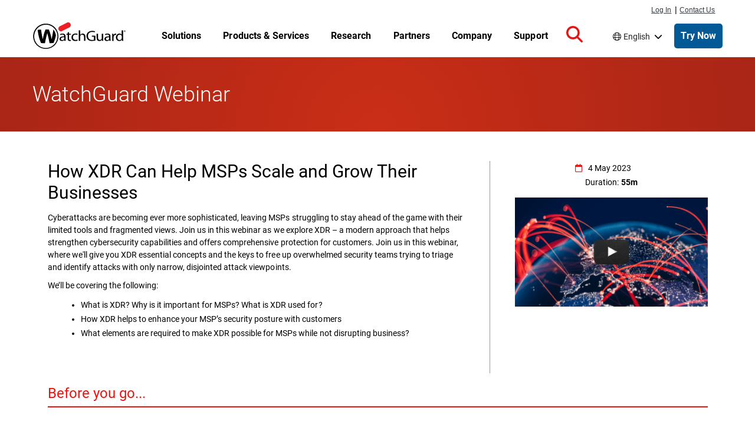

--- FILE ---
content_type: text/css
request_url: https://www.watchguard.com/sites/default/files/css/css_QFeU9pYfu29KFfbHXeGafiYqPFa55LvcaURfJuUptQU.css?delta=3&language=en&theme=watchguard&include=eJxNjVEKwzAMQy-UNEcadmLSMDcOttOut18ZbOuPEO8JhCJurjAeCKpNUpdCYYBCveBqqegcwMufLLOPidxspRKGMP8mV4_c-tOCnea0JQSjsDc6LH1y2aRMpnCA57VO0JKysCjK684qCwLHHbQBMtndKZlMzWTRKHuTHs3P67TeRy6jw_41b8liWW8
body_size: 20345
content:
/* @license GPL-2.0-or-later https://www.drupal.org/licensing/faq */
:focus{border:none;box-shadow:none!important;outline:2px solid #000}:focus-visible{box-shadow:none;outline-offset:0}.form-select:focus{border-color:var(--bs-border-color)}.visually-hidden.focusable:active,.visually-hidden.focusable:focus{clip:auto!important;height:auto!important;left:50%;margin:0!important;top:1px;width:auto!important}@media screen and (min-width:576px){.col-sm-9{flex:0 0 100%;max-width:100%}}@media screen and (min-width:768px){.col-sm-9{flex:0 0 75%;max-width:75%}}@media screen and (min-width:576px){.col-sm-3{flex:0 0 100%;max-width:100%}}@media screen and (min-width:768px){.col-sm-3{flex:0 0 25%;max-width:25%}}@media screen and (max-width:576px){.mt-xs-3{margin-top:1rem!important}.justify-content-xs-center{justify-content:center!important}}.bg-black{background-color:#000;color:#fff}.bg-dark{background-color:#000!important}.bg-gray-light{background-color:#eceef0;color:#000}.bg-danger,.bg-red{background-color:#e81410!important}.p-2rem{padding:2rem!important}.pt-2rem,.py-2rem{padding-top:2rem!important}.pe-2rem,.px-2rem{padding-right:2rem!important}.pb-2rem,.py-2rem{padding-bottom:2rem!important}.ps-2rem,.px-2rem{padding-left:2rem!important}.m-2rem{margin:2rem!important}.mt-2rem,.my-2rem{margin-top:2rem!important}@media screen and (min-width:768px){.mt-lg-2rem,.my-lg-2rem{margin-top:2rem!important}}.me-2rem,.mx-2rem{margin-right:2rem!important}.mb-2rem,.my-2rem{margin-bottom:2rem!important}@media screen and (min-width:768px){.mb-lg-2rem,.my-lg-2rem{margin-bottom:2rem!important}}.ms-2rem,.mx-2rem{margin-left:2rem!important}.gap-1rem{gap:1rem}.gap-2rem{gap:2rem}.gap-4rem{gap:4rem}.btn-link,a{text-decoration:none}.placeholder{background-color:transparent;cursor:auto!important;display:block;min-height:0;opacity:1;vertical-align:baseline}.row>.views-row{padding-left:0;padding-right:0}.accordion{--bs-accordion-btn-icon-transform:rotate(0);--bs-accordion-active-bg:transparent}.accordion-body{padding:0}.accordion-item{background-color:inherit;border:inherit;color:inherit}.accordion-button:after,.accordion-button:not(.collapsed):after{background-image:none}.accordion-button:not(.collapsed){box-shadow:none}.nav-link{color:#e81410}.nav-link:focus-visible{border:2px solid #000;box-shadow:none}.form-row{display:flex;flex-wrap:wrap;margin-left:-5px;margin-right:-5px}.form-row>.col{padding-left:5px;padding-right:5px}.row--auto>*{width:auto}.table>:not(caption)>*>*{background-color:inherit}textarea.form-control{height:auto}.form-check-input{border-color:#000}.form-check .form-check-input{float:none;position:absolute}.form-group{margin-bottom:1rem}hr{margin-left:auto;margin-right:auto}.pr-0{padding-right:0!important}.pr-1{padding-right:.25rem!important}.pr-2{padding-right:.5rem!important}.pr-3{padding-right:1rem!important}.pr-4{padding-right:1.5rem!important}.pr-5{padding-right:3rem!important}.pl-0{padding-left:0!important}.pl-1{padding-left:.25rem!important}.pl-2{padding-left:.5rem!important}.pl-3{padding-left:1rem!important}.pl-4{padding-left:1.5rem!important}.pl-5{padding-left:3rem!important}.mr-2{margin-right:.5rem!important}@media (min-width:992px){.me-lg-0{margin-right:0!important}}.text-left{text-align:left!important}[id*=purgethispage],nav.tabs{flex:1;max-width:-moz-fit-content;max-width:fit-content}.form-control:active,.form-control:focus,.form-control:focus-visible{border:2px solid #000;box-shadow:none}.card:focus{outline:none}tbody,td,tfoot,th,thead,tr{border-style:unset}.table-hover tbody tr:hover,.table-striped tbody tr:nth-of-type(odd):hover{background-color:transparent}.title-section{background-color:red;background-image:radial-gradient(circle at center bottom,#ca2e17,#a92516);background-repeat:no-repeat;padding:2.1428571429rem 0 2.5rem}.title-section .title{color:#fff;font-size:2.5714285714rem;font-weight:300;line-height:2.5714285714rem;margin:1.0714285714rem 0 .7142857143rem}.title-bar--remove-margin .node__content{margin-top:0}.col-lg-9 .container{width:100%}body:not(.user-logged-in) .messages-section{display:none}.container{padding:0 1.0714285714rem}.container>.container{padding:0}@media screen and (min-width:1200px){.container{max-width:100%;width:1200px}}.row{margin:0;width:100%}.feature-row{display:flex;flex-wrap:wrap}.feature-row-full>.feature-row{text-align:center}.feature-row-full>.feature-row>h3{color:#fff;margin:1rem auto}.d-grid{display:grid;display:-ms-grid}html{font-size:87.5%;letter-spacing:.001rem;scroll-padding-top:5.2142857143rem}body{background:#fff;line-height:24px}body,h1,h2,h3,h4,h5,h6{color:#000;font-family:Roboto,Arial,sans-serif}h1,h2,h3,h4,h5,h6{font-weight:400;margin-bottom:.7142857143rem}h1,h2,h3{margin-top:1.4285714286rem}h4,h5,h6{margin-top:.7142857143rem}h1{font-size:2.5rem}h2{font-size:2.1428571429rem}h3{font-size:1.7142857143rem}h4{font-size:1.2857142857rem}h5{font-size:1rem;font-weight:500}h6{font-size:.8571428571rem;font-weight:700}#main{margin-top:1rem}p{line-height:1.5;margin:0 0 .7142857143rem}hr{margin-bottom:1.4285714286rem;margin-top:1.4285714286rem}small{font-size:85%}h1 .small,h1 small,h2 .small,h2 small,h3 .small,h3 small{font-size:65%}pre{word-wrap:break-word;background-color:#f5f5f5;border:1px solid #ccc;border-radius:4px;display:block;font-family:Menlo,Monaco,Consolas,Liberation Mono,Courier New,monospace;font-size:.9285714286rem;line-height:1.428571429;margin:0 0 .7142857143rem;overflow-wrap:break-word;padding:.6785714286rem;white-space:pre-wrap;word-break:break-word}a{color:#e81410}a:hover{text-decoration:none}a:not(.btn):hover{color:#b32317}a:focus-visible{outline-color:#000}.red{color:#e81410}.bg-inverse{background:#000!important}.menu--account li a,.menu--main li a{color:#000}img{height:auto;max-width:100%}.image-center{margin:5px auto 0 10%!important}.pic{border-radius:2px;margin-bottom:10px;transition:all .2s linear 0s}.pic:hover{opacity:.7}.image-pad{padding:20px 30px}.site-name-slogan a{text-decoration:none}.align-center,.centered{text-align:center}.card-group img{height:auto;margin:0;width:100%}.card-group .field--type-image{margin:0}.red-divider{border-top:2px solid #e81410;margin:0 auto 1em;width:100%}.slick{width:100%}.slick>div{margin:0 15px}.carousel-dots{display:flex}.carousel-dots .slick-dots{margin:auto;padding-left:0;width:auto}.carousel-dots .slick-dots>li{background-position:50%;display:inline-block;float:none;margin:auto}.carousel-dots .slick-dots>li.slick-active{background-position:50%}.social-media-links i{padding:10px}label{line-height:1.2em;margin-bottom:0}.visually-hidden.focusable:active,.visually-hidden.focusable:focus{left:46%;position:absolute!important;z-index:10009}@media screen and (max-width:1199px){.hidden-md{display:none}}.margin-top--21{margin-top:1.5rem}.margin-bottom--28{margin-bottom:2rem}.left{justify-content:flex-start}.right{justify-content:flex-end}.text-black a{color:#000}.text-black a:active,.text-black a:focus,.text-black a:hover{color:grey}.main-content-wrapper .dark-background .field--name-field-subheadline,.main-content-wrapper .dark-background .field--name-field-title,.main-content-wrapper .dark-background div,.main-content-wrapper .dark-background h1,.main-content-wrapper .dark-background h2,.main-content-wrapper .dark-background h3,.main-content-wrapper .dark-background h4,.main-content-wrapper .dark-background h5,.main-content-wrapper .dark-background h6,.main-content-wrapper .dark-background li,.main-content-wrapper .dark-background p,.main-content-wrapper .dark-background span{color:#fff}#header{background-color:#fff;display:flex;height:5.2142857143rem;max-width:100vw;position:fixed;transition:margin .1s ease;width:100%;z-index:9999}@media screen and (min-width:992px){#header{top:1.7142857143rem}}@media screen and (max-width:991px){#header{margin-top:0!important}}.scrolled #header{border-bottom:1px solid #eceef0}#header .region-masthead{display:flex;height:100%;z-index:inherit}#header .navbar-brand{align-items:center;display:flex;margin:auto;max-width:12.1428571429rem}@media screen and (min-width:992px){#header .navbar-brand{min-width:11.8571428571rem}}#header .navbar-brand .site-branding__logo{height:45px;width:159px}@media screen and (min-width:992px){#header .navbar-brand{margin:auto 0}}body.maintenance-page #header{display:none}#page-wrapper{position:relative;z-index:499}.main-content-wrapper{padding-top:5.2142857143rem}@media screen and (min-width:992px){.main-content-wrapper{padding-top:6.9285714286rem}}#primary_login ul{float:right;font-family:Helvetica Neue,Helvetica,Arial,sans-serif;list-style:none;margin:0;padding:0;position:relative}@media screen and (min-width:992px){#primary_login ul{min-width:6.9285714286rem;padding-top:.5rem}}#primary_login ul a{color:#343a40;display:block;font-size:.8571428571rem;line-height:.8571428571rem;padding:0;text-decoration:underline}#primary_login ul a:hover{text-decoration:none}#primary_login ul li{float:left;line-height:.7142857143rem;margin:0;padding:0 .1428571429rem;position:relative}#primary_login #nav-contact,#primary_login #nav-login,#primary_login #nav-pipe{margin-top:.2rem}#primary_login #nav-login{margin-right:2px}.sitewide-alert.alert{color:#000;margin-bottom:0}.sitewide-alert.alert .fa-circle-exclamation{font-size:2.8571428571rem}.sitewide-alert.alert:before{display:none}.sitewide-alert.alert .field--name-message p:first-child{display:inline}.sitewide-alert.alert a{color:#035996;font-weight:500}.sitewide-alert.alert a:after{content:">";left:.4rem;position:relative}.sitewide-alert.alert a:not(.btn):hover{color:#002663}.sitewide-alert.alert a:not(.btn):hover:after{left:.9rem}.node--type-footer a:focus{outline:2px solid #fff}.site-footer__top{background:#000;color:#bcc1c5;position:relative}.site-footer__top--inside{flex-wrap:wrap}.site-footer__top--inside.container{padding:1.4285714286rem 0}.site-footer__top .nav{display:block;margin-left:0}.site-footer__top .block--footer_top{padding:.7142857143rem .7142857143rem .7857142857rem 0}@media (pointer:fine){.site-footer__top .block--footer_top{padding:0 .7142857143rem .2857142857rem 0}}.site-footer__top .block--footer_top .social-media{display:flex}.site-footer__top .block--footer_top .social-media a{color:#bcc1c5;margin-right:1.0714285714rem}.site-footer__top .block--footer_top .social-media a:hover{color:#858e96}.site-footer__top .block--footer_top .social-media a svg{height:1.7857142857rem}.site-footer__top .navigation .nav-item{list-style:none outside none}.site-footer__top .navigation .nav-item .nav-link,.site-footer__top .navigation .nav-item .topnav--link__url{color:#bcc1c5;margin-right:.3571428571rem;padding:.7142857143rem .7142857143rem .7857142857rem 0}@media (pointer:fine){.site-footer__top .navigation .nav-item .nav-link,.site-footer__top .navigation .nav-item .topnav--link__url{padding:0 .7142857143rem .2857142857rem 0}}.site-footer__top .navigation .nav-item .nav-link:hover,.site-footer__top .navigation .nav-item .topnav--link__url:hover{color:#858e96;text-decoration:underline}.site-footer__bottom{display:flex;margin-bottom:2rem;min-height:5.0714285714rem}.site-footer__bottom--inside{display:flex;flex-wrap:wrap}@media screen and (min-width:768px){.site-footer__bottom .region-footer-bottom{grid-template-columns:1fr repeat(3,auto) 1fr}}.site-footer__bottom .block{display:flex;padding:0}.site-footer__bottom .block-copyright-block{color:#000;margin:auto 0;padding:0}.site-footer__bottom .block-copyright-block p{margin-top:.2142857143rem}.site-footer__spacer-top{padding-bottom:3.5714285714rem}.body--node--type-product-detail .site-footer__spacer-top,.body--node--type-product-feature .site-footer__spacer-top,.body--node--type-threat-detail .site-footer__spacer-top{padding-bottom:0}.language-switcher-language-url .contextual{right:auto;top:1.5rem}.language-switcher-language-url .dropdown-menu{background:#fff;border:0;border-radius:5px;box-shadow:0 2px 8px 0 rgba(6,11,53,.1);padding:1rem 2rem;width:20rem}.language-switcher-language-url .language-link-wrapper{width:50%}.language-switcher-language-url .language-link{color:#000;line-height:2.3076923077}.language-switcher-language-url .dropdown-toggle:before{color:#000;content:"\f0ac";display:inline-block;font:var(--fa-font-solid);font-size:inherit;font-weight:900;font:var(--fa-font-light);padding:0 .3rem 0 0}.language-switcher-language-url .dropdown .dropdown-toggle:after{border:none;color:#000;content:"\f078";display:inline-block;font:var(--fa-font-solid);font-size:inherit;font-weight:900;padding:0 .3rem 0 .5rem;transform-origin:57% 50%;vertical-align:baseline}.language-switcher-language-url .dropdown.show .dropdown-toggle:after{position:static;transform:rotate(180deg)}.language-switcher-language-url .dropdown-toggle:hover,.language-switcher-language-url .dropdown-toggle:hover:before,.language-switcher-language-url .language-link:hover{color:#858e96}.language-switcher-language-url .dropdown-toggle:hover,.language-switcher-language-url .language-link:hover{text-decoration:underline}.language-switcher-language-url .dropdown .dropdown-toggle{border:none}.language-switcher-language-url .dropdown .dropdown-toggle:focus{border:none;box-shadow:0 0 0 2px #000}#navbar-top{padding:0 1rem}#navbar-top.navbar-dark .nav-link:focus,#navbar-top.navbar-dark .nav-link:hover{color:hsla(0,0%,100%,.75)}#navbar-top.navbar-dark .nav-link{color:#000}#navbar-main.navbar-light .nav-link:focus,#navbar-main.navbar-light .nav-link:hover{color:#666}#navbar-main.navbar-light .nav-link{color:#000}.navbar-light .navbar-nav .nav-link{border-bottom:1px solid #000;color:#000;font-weight:700;padding-bottom:1px;width:-moz-fit-content;width:fit-content}.navbar-brand{margin:1rem 0}.navbar-brand img{height:auto;max-height:3.2142857143rem;width:100%}.navbar-expand-lg .navbar-nav .nav-link{padding:0}.navbar-expand-lg .navbar-nav .dropdown-menu{background-color:#eee;border:none;font-size:15px;position:static}@media (min-width:992px){.navbar-expand-lg .navbar-collapse{justify-content:space-evenly}}.dropdown-item{padding:0}.dropdown-item a{color:#000}.dropdown-item a:hover .dropdown-item:focus{background-color:#eee;color:#666;text-decoration:none}.navbar-nav .col-4{padding-left:0}@media (max-width:33.9em){.navbar-toggleable-xs .navbar-nav .nav-item+.nav-item,.navbar-toggleable-xs.collapse.in .navbar-nav .nav-item{float:none;margin-left:0}}@media (max-width:47.9em){.navbar-toggleable-sm .navbar-nav .nav-item+.nav-item,.navbar-toggleable-xs.collapse.in .navbar-nav .nav-item{float:none;margin-left:0}}.views-exposed-form .btn{border-radius:.1428571429rem}.views-exposed-form #edit-reset{background:#fff;border:1px solid #e81410;color:#e81410!important}.views-exposed-form #edit-reset:hover{border:1px solid #b32317;color:#b32317!important}.dropdown-toggle{display:flex}.dropdown-toggle:after{margin:auto}.js .dropbutton-widget{background-color:#fff;border:1px solid #ccc}.js .dropbutton-widget:hover{border-color:#b3b5b5}.dropbutton .dropbutton-action>*{padding:.1em .5em}.dropbutton .secondary-action{border-top:1px solid #e8e8e8}.dropbutton-multiple .dropbutton{border-right:1px solid #e8e8e8}.dropbutton-multiple .dropbutton .dropbutton-action>*{margin-right:.25em}[dir=rtl] .dropbutton-multiple .dropbutton{border-left:1px solid #e8e8e8;border-right:0}[dir=rtl] .dropbutton-multiple .dropbutton .dropbutton-action>*{margin-left:.25em;margin-right:0}#section-tagline a.button.line-color{background:#fff!important;border:1px solid #e81410!important;color:#e81410!important;font-size:16px;font-weight:500;padding:10px 15px}#section-tagline a.button.line-color:active,#section-tagline a.button.line-color:focus,#section-tagline a.button.line-color:focus-visible,#section-tagline a.button.line-color:hover{background:#fff!important;border:1px solid #b32317!important;color:#b32317!important;text-decoration:none!important}.wgrd-shortcodes-button{border-radius:2px}.wgrd-shortcodes-button.btn-link{background-color:#e81410;color:#fff;font-weight:500;padding:.5714285714rem .7142857143rem;transition:all .2s ease-in-out}.wgrd-shortcodes-button.btn-link:active,.wgrd-shortcodes-button.btn-link:focus,.wgrd-shortcodes-button.btn-link:focus-visible,.wgrd-shortcodes-button.btn-link:hover{background-color:#b32317;color:#fff!important;text-decoration:none}.wgrd-shortcodes-button.line-color-blue{background:none repeat scroll 0 0 #fff;border:1px solid #035996;color:#035996}.wgrd-shortcodes-button.line-color-blue:active,.wgrd-shortcodes-button.line-color-blue:focus,.wgrd-shortcodes-button.line-color-blue:focus-visible,.wgrd-shortcodes-button.line-color-blue:hover{background:none repeat scroll 0 0 #fff;border:1px solid #002663;color:#002663!important}.wgrd-shortcodes-button.line-color{background-color:#fff;border:1px solid #e81410;color:#e81410!important;font-weight:500}.wgrd-shortcodes-button.line-color:active,.wgrd-shortcodes-button.line-color:focus,.wgrd-shortcodes-button.line-color:focus-visible,.wgrd-shortcodes-button.line-color:hover{background:none repeat scroll 0 0 #fff!important;border:1px solid #b32317;color:#b32317!important;text-decoration:none}.mktoButton{background-color:#e81410!important;background-image:none!important;border:1px solid #e81410!important;border-radius:3px!important;box-shadow:none!important;color:#fff!important;display:block;font-family:Roboto,Arial,sans-serif!important;font-size:1rem!important;font-style:normal!important;font-weight:700!important;margin:0 auto 1.0714285714rem!important;padding:.7142857143rem!important;width:10.7142857143rem!important}.mktoButton.focus,.mktoButton:focus,.mktoButton:focus-visible{outline:2px solid #000}.block-purge-ui .btn-primary{border-radius:2px!important;margin-top:0;text-transform:none;width:100%}.block-purge-ui .btn-primary:active,.block-purge-ui .btn-primary:focus,.block-purge-ui .btn-primary:focus-visible,.block-purge-ui .btn-primary:hover{background-color:#b32317!important}.icon-help{background:url(/themes/custom/watchguard/images/help.png) 0 50% no-repeat;padding:1px 0 1px 1.5rem}[dir=rtl] .icon-help{background-position:100% 50%;padding:1px 1.5rem 1px 0}.fa-icon{color:#e81410;font-size:1.2em}.fa-style-lg{color:#e81410;font-size:3rem}.icon:before{-webkit-font-smoothing:antialiased;display:inline-block;font-style:normal;font-variant:normal;text-rendering:auto}.feed-icon{background:url(/themes/custom/watchguard/images/feed.svg) no-repeat;display:block;height:1rem;overflow:hidden;text-indent:-9999px;width:1rem}ol,ul{margin-left:2rem;padding-left:2rem}ol li::marker,ul li::marker{color:#e81410}ol ol li,ul ol li{list-style-image:none!important}ol ol,ol ul,ul ol,ul ul{margin-top:.5rem}input[type=email],input[type=password],input[type=search],input[type=tel],input[type=text],input[type=url],select,textarea{background:#eaeaea;border:1px solid #eceef0;border-radius:2px;color:#000;display:block;font-size:1rem;height:calc(2.25rem + 2px);margin:0;max-width:100%;outline:none;padding:.1428571429rem .2142857143rem}.form-required:after{color:#e81410;content:"*";display:inline-block;margin:0 .3em}.form-control{padding:.35rem .5rem}input[type=text]::-moz-placeholder{color:var(--bs-secondary-color);font-family:Verdana,Helvetica,Arial,sans-serif}input[type=text]::placeholder{color:var(--bs-secondary-color);font-family:Verdana,Helvetica,Arial,sans-serif}.form-check{margin-bottom:.5rem;padding-left:0}.region-search{background:#929292;padding:1rem 0;position:fixed;top:5.2142857143rem;width:100%;z-index:10000}@media screen and (min-width:992px){.region-search{top:6.9285714286rem}.scrolled .region-search{top:5.2142857143rem}}.region-search .block-search-form-block,.region-search--internal{margin:auto}.region-search .search-block-form{align-items:center;box-sizing:content-box;display:flex;flex-wrap:nowrap;margin:auto;width:55.7142857143rem}@media screen and (max-width:992px){.region-search .search-block-form{width:90vw}}.region-search .search--icon{fill:#fff;max-height:1.4285714286rem;pointer-events:none;position:absolute;right:-2.1428571429rem;top:.8571428571rem;z-index:9995}.region-search .form-type-search{flex:1 1 52.8571428571rem;margin:0;max-width:52.8571428571rem;min-width:0;padding:0;width:100%}@media screen and (max-width:992px){.region-search .form-type-search{margin:0;max-width:none;width:85%}}.region-search .form-actions{flex:0 0 auto;margin:auto 0;padding:0}.region-search .form-control{border-radius:0!important;color:#000;font-size:1.5rem;font-weight:400;width:100%!important}.region-search .form-control:-moz-placeholder,.region-search .form-control:-ms-input-placeholder,.region-search .form-control::-moz-placeholder,.region-search .form-control::-webkit-input-placeholder,.region-search .form-control::placeholder{font-size:1.5rem;font-weight:300}.region-search .form-control--wrapper{position:relative}.region-search .form-search{border:.4285714286rem solid transparent;height:3rem}.region-search .form-submit{background-color:#e81410;border:none;height:3rem;padding:.3571428571rem 1.4285714286rem;position:relative;z-index:9994}.region-search .form-submit:focus,.region-search .form-submit:hover{background-color:#b32317;border:none!important}.region-search.search--open{display:block}@media print{#header{position:relative}.break-before{page-break-before:always}.avoid-break{-moz-column-break-inside:avoid;break-inside:avoid}.embeddedServiceHelpButton,.optanon-alert-box-wrapper{display:none!important}.title-section{background:none}.title-section .title{color:#000}}.main-content--container.titlebar-margin,.titlebar--margin{margin-top:1.7857142857rem}@media screen and (min-width:768px){.main-content--container.titlebar-margin,.titlebar--margin{margin-top:3.5714285714rem}}.first-header--margin{margin-top:0}.main-content--container,.main-content--inside.col-12{padding:0}.main-content--container.container .main-content--inside.col-12{padding:0 1.0714285714rem}@media screen and (max-width:767px){.main-content--inside.col-lg-9.sidebar-active.col-md-9{margin-bottom:3.5714285714rem}}@media screen and (max-width:991px){.main-content--inside.col-lg-9.sidebar-active.col-lg-9{margin-bottom:3.5714285714rem}}.node__content{font-size:1rem}.node .row img{height:auto;max-width:100%}.node__title--h3{font-size:1.7142857143rem}.box-.align-center{text-align:center}.box-.align-center .box-title{margin:2.1428571429rem 2.1428571429rem 0}.box-.align-center .box-content{margin:.7142857143rem 2.1428571429rem;text-align:center}.box-title{font-size:1.7142857143rem;font-weight:300}.page-basic__contained .node--type-page.node--view-mode-full .field--name-body .col-lg-3>h2:first-of-type,.page-basic__contained .node--type-page.node--view-mode-full .field--name-body .col-lg-3>h3:first-of-type,.page-basic__contained .node--type-page.node--view-mode-full .field--name-body .col-lg-9>h2:first-of-type,.page-basic__contained .node--type-page.node--view-mode-full .field--name-body .col-lg-9>h3:first-of-type,.page-basic__contained .node--type-page.node--view-mode-full .field--name-body>h2:first-of-type,.page-basic__contained .node--type-page.node--view-mode-full .field--name-body>h3:first-of-type,.page-basic__contained .node--type-page.node--view-mode-full .node__content{margin-top:0}@media screen and (min-width:576px){.container{max-width:100%}}@media screen and (min-width:768px){.container{padding-left:1.0714285714rem;padding-right:1.0714285714rem;width:53.5714285714rem}}@media screen and (min-width:992px){.container{width:69.2857142857rem}}@media screen and (min-width:1200px){.container{width:85.7142857143rem}}.containment__main,.page-basic__contained .main-content--container{margin-left:auto;margin-right:auto;padding:0}.containment__main .main-content--inside.col-12,.page-basic__contained .main-content--container .main-content--inside.col-12{padding:0}@media screen and (min-width:768px){.containment__main .main-content--inside.col-12.sidebar-active.col-md-9,.page-basic__contained .main-content--container .main-content--inside.col-12.sidebar-active.col-md-9{padding-right:1.0714285714rem}}@media screen and (min-width:992px){.containment__main .main-content--inside.col-12.sidebar-active.col-lg-9,.page-basic__contained .main-content--container .main-content--inside.col-12.sidebar-active.col-lg-9{padding-right:1.0714285714rem}}@media screen and (min-width:576px){.containment__main,.page-basic__contained .main-content--container{flex:0 0 100%;max-width:100%}}@media screen and (min-width:768px){.containment__main,.page-basic__contained .main-content--container{width:54.8571428571rem}}@media screen and (min-width:992px){.containment__main,.page-basic__contained .main-content--container{width:70.8571428571rem}}@media screen and (min-width:1200px){.containment__main,.page-basic__contained .main-content--container{max-width:100%;width:85.7142857143rem}}.containment__inside{padding:0 1.0714285714rem}.containment__sidebar-col{margin-bottom:3.5rem;padding:0 0 0 1.0714285714rem}@media screen and (min-width:992px){.containment__sidebar-col{width:25%}}.containment__sidebar-col3lg{padding:0 0 0 1.0714285714rem}@media screen and (max-width:991px){.containment__sidebar-col3lg{margin-left:auto;margin-right:auto;padding-left:0;width:auto}}@media screen and (min-width:992px){.containment__sidebar-col3lg{width:25%}}.containment__sidebar-col3lg .region-sidebar-right{margin-top:0}@media screen and (min-width:576px){.containment__sidebar-col3lg .region-sidebar-right{display:block}}.containment__inside-full{margin:0 auto;max-width:68.5714285714rem;padding:0 1.5rem}.containment__1160{max-width:82.8571428571rem}.containment__980{margin:auto;max-width:77.1428571429rem}.active.btn-danger,.btn-danger:active,.btn-danger:focus,.btn-danger:hover,.danger__hover,.open .dropdown-toggle.btn-danger{background-color:#b32317;border-color:#ac2925;color:#fff}.block-purge-ui .btn-primary,.btn,.btn-outline,.btn-primary,.btn-red,.ui-button.btn{border:1px solid transparent;border-radius:4px;cursor:pointer;display:inline-block;font-size:1rem;font-weight:400;line-height:1.428571429;margin-bottom:0;padding:.4285714286rem .8571428571rem;text-align:center;-webkit-user-select:none;-moz-user-select:none;-o-user-select:none;user-select:none;vertical-align:middle;white-space:nowrap}.btn-outline:focus,.btn-primary:focus,.btn-red:focus,.btn:focus,.focus.btn,.focus.btn-outline,.focus.btn-primary,.focus.btn-red{border:1px solid transparent!important;box-shadow:none!important}.btn-outline:focus-visible,.btn-primary:focus-visible,.btn-red:focus-visible,.btn:focus-visible{box-shadow:none;outline:2px solid #000}.block-purge-ui .btn-primary>i,.btn-outline>i,.btn-primary>i,.btn-red>i,.btn>i,.ui-button.btn>i{padding-right:.5rem}.dark-background .btn:focus,.dark-background .btn:focus-visible,.dark-background .focus.btn{outline:2px solid #fff}.block-purge-ui .btn-primary,.btn-primary,.btn-red,.ui-button.btn{background-color:#e81410;border:1px solid #e81410;border-radius:2px;color:#fff!important;font-weight:500}.active.btn-primary,.active.btn-red,.btn-primary:active,.btn-primary:focus,.btn-primary:hover,.btn-red:active,.btn-red:focus,.btn-red:hover,.ui-button.active.btn,.ui-button.btn:active,.ui-button.btn:focus,.ui-button.btn:hover{background-color:#b32317;border-color:#b32317;box-shadow:none;font-weight:500}.btn-primary:disabled,.btn-red:disabled,.disabled.btn-primary,.disabled.btn-red,.ui-button.btn:disabled,.ui-button.disabled.btn{background-color:#ccc;border-color:#ccc}.btn-danger{background-color:#d9534f;border-color:#d43f3a}.active.btn-danger,.btn-danger:active,.btn-danger:focus,.btn-danger:hover{border-color:transparent;box-shadow:none}.btn-outline{background:#fff;border:1px solid #e81410;color:#e81410!important;font-weight:500}.btn-outline:hover{background:#b32317;color:#fff!important}ol.heading-list,ul.heading-list{margin-left:0}ol.heading-list>li,ul.heading-list>li{font-size:1.6428571429rem;margin-top:1rem}ol.heading-list ol,ol.heading-list ul,ul.heading-list ol,ul.heading-list ul{margin-left:0}ol.heading-list ol>li,ol.heading-list ul>li,ul.heading-list ol>li,ul.heading-list ul>li{font-size:medium;margin-top:0}.wgrd-toggle{cursor:pointer}.wgrd-toggle .inner>div{display:none}.wgrd-toggle .wgrd-toggle-target{z-index:2}.wgrd-toggle .fa-caret-down,.wgrd-toggle button:not(.collapsed) .fa-caret-right,.wgrd-toggle.wgrd-toggle--show .fa-caret-right{display:none}.wgrd-toggle button:not(.collapsed) .fa-caret-down,.wgrd-toggle.wgrd-toggle--show .fa-caret-down{display:inline}.wgrd-toggle button:not(.collapsed) .inner>div,.wgrd-toggle.wgrd-toggle--show .inner>div{display:block}.link--arrow__red a:after{color:#e81410}.link--arrow a:not(.no-arrow):after,.link--arrow--embedded:after{content:">";left:.4rem;position:relative}.link--arrow a:not(.no-arrow):hover:after,.link--arrow--embedded:hover:after{left:.9rem;position:relative}.link--arrow-reverse a:not(.no-arrow),.link--arrow-reverse--embedded{padding-left:1rem}.link--arrow-reverse a:not(.no-arrow):before,.link--arrow-reverse--embedded:before{content:"<";position:relative;right:.4rem}.link--arrow-reverse a:not(.no-arrow):hover:before,.link--arrow-reverse--embedded:hover:before{position:relative;right:.9rem}.overlay h3{color:#000;font-size:2.1428571429rem;font-weight:500}.overlay p{color:#000;font-size:1.5rem;line-height:1.3;margin:0 auto;max-width:80rem;padding-bottom:1.0714285714rem;text-align:center}.overlay p a{font-style:italic;font-weight:500}.intro--page{font-size:1.3rem;margin:1rem auto 2rem;max-width:75rem;text-align:center}@media only screen and (max-width:1201px){.intro--page{padding:0 2rem}}
.body--node--type-case-study .main-content--container,.body--node--type-infographic .main-content--container,.body--node--type-on-demand-event .main-content--container,.page-basic__contained .main-content--container,.route-page_manager.route-page_view_webinars_webinars-block_display-0 .main-content--container,.route-page_manager.route-page_view_webinars_webinars-block_display-3 .main-content--container,.route-view .main-content--container.container,.route-view.route-upcoming_webinar_events.route-page_1 .main-content--container,.route-webform .main-content--container,.ui-widget.ui-widget-content .main-content--container{margin-left:auto;margin-right:auto;padding:0}.body--node--type-case-study .main-content--container .main-content--inside.col-12,.body--node--type-infographic .main-content--container .main-content--inside.col-12,.body--node--type-on-demand-event .main-content--container .main-content--inside.col-12,.page-basic__contained .main-content--container .main-content--inside.col-12,.route-page_manager.route-page_view_webinars_webinars-block_display-0 .main-content--container .main-content--inside.col-12,.route-page_manager.route-page_view_webinars_webinars-block_display-3 .main-content--container .main-content--inside.col-12,.route-view .main-content--container.container .main-content--inside.col-12,.route-view.route-upcoming_webinar_events.route-page_1 .main-content--container .main-content--inside.col-12,.route-webform .main-content--container .main-content--inside.col-12,.ui-widget.ui-widget-content .main-content--container .main-content--inside.col-12{padding:0}@media screen and (min-width:768px){.body--node--type-case-study .main-content--container .main-content--inside.col-12.sidebar-active.col-md-9,.body--node--type-infographic .main-content--container .main-content--inside.col-12.sidebar-active.col-md-9,.body--node--type-on-demand-event .main-content--container .main-content--inside.col-12.sidebar-active.col-md-9,.page-basic__contained .main-content--container .main-content--inside.col-12.sidebar-active.col-md-9,.route-page_manager.route-page_view_webinars_webinars-block_display-0 .main-content--container .main-content--inside.col-12.sidebar-active.col-md-9,.route-page_manager.route-page_view_webinars_webinars-block_display-3 .main-content--container .main-content--inside.col-12.sidebar-active.col-md-9,.route-view .main-content--container.container .main-content--inside.col-12.sidebar-active.col-md-9,.route-view.route-upcoming_webinar_events.route-page_1 .main-content--container .main-content--inside.col-12.sidebar-active.col-md-9,.route-webform .main-content--container .main-content--inside.col-12.sidebar-active.col-md-9,.ui-widget.ui-widget-content .main-content--container .main-content--inside.col-12.sidebar-active.col-md-9{padding-right:1.0714285714rem}}@media screen and (min-width:992px){.body--node--type-case-study .main-content--container .main-content--inside.col-12.sidebar-active.col-lg-9,.body--node--type-infographic .main-content--container .main-content--inside.col-12.sidebar-active.col-lg-9,.body--node--type-on-demand-event .main-content--container .main-content--inside.col-12.sidebar-active.col-lg-9,.page-basic__contained .main-content--container .main-content--inside.col-12.sidebar-active.col-lg-9,.route-page_manager.route-page_view_webinars_webinars-block_display-0 .main-content--container .main-content--inside.col-12.sidebar-active.col-lg-9,.route-page_manager.route-page_view_webinars_webinars-block_display-3 .main-content--container .main-content--inside.col-12.sidebar-active.col-lg-9,.route-view .main-content--container.container .main-content--inside.col-12.sidebar-active.col-lg-9,.route-view.route-upcoming_webinar_events.route-page_1 .main-content--container .main-content--inside.col-12.sidebar-active.col-lg-9,.route-webform .main-content--container .main-content--inside.col-12.sidebar-active.col-lg-9,.ui-widget.ui-widget-content .main-content--container .main-content--inside.col-12.sidebar-active.col-lg-9{padding-right:1.0714285714rem}}@media screen and (min-width:576px){.body--node--type-case-study .main-content--container,.body--node--type-infographic .main-content--container,.body--node--type-on-demand-event .main-content--container,.page-basic__contained .main-content--container,.route-page_manager.route-page_view_webinars_webinars-block_display-0 .main-content--container,.route-page_manager.route-page_view_webinars_webinars-block_display-3 .main-content--container,.route-view .main-content--container.container,.route-view.route-upcoming_webinar_events.route-page_1 .main-content--container,.route-webform .main-content--container,.ui-widget.ui-widget-content .main-content--container{flex:0 0 100%;max-width:100%}}@media screen and (min-width:768px){.body--node--type-case-study .main-content--container,.body--node--type-infographic .main-content--container,.body--node--type-on-demand-event .main-content--container,.page-basic__contained .main-content--container,.route-page_manager.route-page_view_webinars_webinars-block_display-0 .main-content--container,.route-page_manager.route-page_view_webinars_webinars-block_display-3 .main-content--container,.route-view .main-content--container.container,.route-view.route-upcoming_webinar_events.route-page_1 .main-content--container,.route-webform .main-content--container,.ui-widget.ui-widget-content .main-content--container{width:54.8571428571rem}}@media screen and (min-width:992px){.body--node--type-case-study .main-content--container,.body--node--type-infographic .main-content--container,.body--node--type-on-demand-event .main-content--container,.page-basic__contained .main-content--container,.route-page_manager.route-page_view_webinars_webinars-block_display-0 .main-content--container,.route-page_manager.route-page_view_webinars_webinars-block_display-3 .main-content--container,.route-view .main-content--container.container,.route-view.route-upcoming_webinar_events.route-page_1 .main-content--container,.route-webform .main-content--container,.ui-widget.ui-widget-content .main-content--container{width:70.8571428571rem}}@media screen and (min-width:1200px){.body--node--type-case-study .main-content--container,.body--node--type-infographic .main-content--container,.body--node--type-on-demand-event .main-content--container,.page-basic__contained .main-content--container,.route-page_manager.route-page_view_webinars_webinars-block_display-0 .main-content--container,.route-page_manager.route-page_view_webinars_webinars-block_display-3 .main-content--container,.route-view .main-content--container.container,.route-view.route-upcoming_webinar_events.route-page_1 .main-content--container,.route-webform .main-content--container,.ui-widget.ui-widget-content .main-content--container{max-width:100%;width:85.7142857143rem}}.body--node--type-infographic .main-content--row,.body--node--type-on-demand-event .main-content--row,.route-page_manager.route-page_view_webinars_webinars-block_display-0 .main-content--inside,.route-page_manager.route-page_view_webinars_webinars-block_display-3 .main-content--inside,.route-view.route-upcoming_webinar_events.route-page_1 .main-content--inside{padding:0 1.0714285714rem}.route-view .main-content--inside.sidebar-active+.col-lg-3{padding:0 0 0 1.0714285714rem}@media screen and (max-width:991px){.route-view .main-content--inside.sidebar-active+.col-lg-3{margin-left:auto;margin-right:auto;padding-left:0;width:auto}}@media screen and (min-width:992px){.route-view .main-content--inside.sidebar-active+.col-lg-3{width:25%}}.route-view .main-content--inside.sidebar-active+.col-lg-3 .region-sidebar-right{margin-top:0}@media screen and (min-width:576px){.route-view .main-content--inside.sidebar-active+.col-lg-3 .region-sidebar-right{display:block}}.body--node--type-campaign-page .cta #register-please,.body--node--type-campaign-page .cta .gate,.page-node-34951 .cta #register-please .page-contain,.page-node-34951 .cta .gate .page-contain,.page-resource-center__field-guide-to-secure-wifi .cta #register-please .page-contain,.page-resource-center__field-guide-to-secure-wifi .cta .gate .page-contain{max-width:82.8571428571rem}.node--view-mode-tile .registration-link a,.page__evaluation form#mktoForm_2268 button.mktoButton,.page__evaluation form#mktoForm_2268 button.mktoButton:active,.page__evaluation form#mktoForm_2268 button.mktoButton:hover,.paragraph--type--accordion-callout .accordion .accordion-item .btn-accordion,.paragraph--type--asset-quote-callout .field--name-field-cta-link{border:1px solid transparent;border-radius:4px;cursor:pointer;display:inline-block;font-size:1rem;font-weight:400;line-height:1.428571429;margin-bottom:0;padding:.4285714286rem .8571428571rem;text-align:center;-webkit-user-select:none;-moz-user-select:none;-o-user-select:none;user-select:none;vertical-align:middle;white-space:nowrap}.node--view-mode-tile .registration-link a.focus,.node--view-mode-tile .registration-link a:focus,.page__evaluation form#mktoForm_2268 button.focus.mktoButton,.page__evaluation form#mktoForm_2268 button.mktoButton:focus,.paragraph--type--accordion-callout .accordion .accordion-item .btn-accordion:focus,.paragraph--type--accordion-callout .accordion .accordion-item .focus.btn-accordion,.paragraph--type--asset-quote-callout .field--name-field-cta-link:focus,.paragraph--type--asset-quote-callout .focus.field--name-field-cta-link{border:1px solid transparent!important;box-shadow:none!important}.node--view-mode-tile .registration-link a:focus-visible,.page__evaluation form#mktoForm_2268 button.mktoButton:focus-visible,.paragraph--type--accordion-callout .accordion .accordion-item .btn-accordion:focus-visible,.paragraph--type--asset-quote-callout .field--name-field-cta-link:focus-visible{box-shadow:none;outline:2px solid #000}.node--view-mode-tile .registration-link a>i,.page__evaluation form#mktoForm_2268 button.mktoButton:active>i,.page__evaluation form#mktoForm_2268 button.mktoButton:hover>i,.page__evaluation form#mktoForm_2268 button.mktoButton>i,.paragraph--type--accordion-callout .accordion .accordion-item .btn-accordion>i,.paragraph--type--asset-quote-callout .field--name-field-cta-link>i{padding-right:.5rem}.page__evaluation form#mktoForm_2268 button.mktoButton,.page__evaluation form#mktoForm_2268 button.mktoButton:active,.page__evaluation form#mktoForm_2268 button.mktoButton:hover,.paragraph--type--asset-quote-callout .field--name-field-cta-link{background-color:#e81410;border:1px solid #e81410;border-radius:2px;color:#fff!important;font-weight:500}.page__evaluation form#mktoForm_2268 button.active.mktoButton,.page__evaluation form#mktoForm_2268 button.mktoButton:active,.page__evaluation form#mktoForm_2268 button.mktoButton:focus,.page__evaluation form#mktoForm_2268 button.mktoButton:hover,.paragraph--type--asset-quote-callout .active.field--name-field-cta-link,.paragraph--type--asset-quote-callout .field--name-field-cta-link:active,.paragraph--type--asset-quote-callout .field--name-field-cta-link:focus,.paragraph--type--asset-quote-callout .field--name-field-cta-link:hover{background-color:#b32317;border-color:#b32317;box-shadow:none;font-weight:500}.page__evaluation form#mktoForm_2268 button.disabled.mktoButton,.page__evaluation form#mktoForm_2268 button.mktoButton:disabled,.paragraph--type--asset-quote-callout .disabled.field--name-field-cta-link,.paragraph--type--asset-quote-callout .field--name-field-cta-link:disabled{background-color:#ccc;border-color:#ccc}.node--view-mode-tile .registration-link a{background:#fff;border:1px solid #e81410;color:#e81410!important;font-weight:500}.node--view-mode-tile .registration-link a:hover{background:#b32317;color:#fff!important}.paragraph--type--accordion-callout .accordion .accordion-item .btn-accordion{border-radius:0;border-top:2px solid #e81410;color:#2d3237;display:flex;font-size:1.7142857143rem;padding:1.2857142857rem .7142857143rem 1rem .8571428571rem;text-align:left;text-decoration:none;white-space:normal;width:100%}.paragraph--type--accordion-callout .accordion .accordion-item .btn-accordion:hover:after{position:relative;top:.2rem}.paragraph--type--accordion-callout .accordion .accordion-item .btn-accordion:after{color:#e81410;content:"\f077";display:inline-block;font:var(--fa-font-solid);font-size:1.3rem;font-weight:900;margin-top:.5rem;padding:0 .3rem 0 0;text-rendering:auto;transform-origin:40% 30%;transition:all .25s linear}@supports (-moz-appearance:none){.paragraph--type--accordion-callout .accordion .accordion-item .btn-accordion:after{transform-origin:40% 35%}}.paragraph--type--accordion-callout .accordion .accordion-item .collapsed.btn-accordion{border-radius:0;border-top:1px solid #e6e6e6;box-shadow:none}.paragraph--type--accordion-callout .accordion .accordion-item .collapsed.btn-accordion:after{transform:rotate(180deg)}.down-arrow-blue:after{border:2.1428571429rem solid transparent;border-top-color:#035996;content:" ";height:0;left:calc(50% - 30px);pointer-events:none;position:absolute;top:99%;width:0}.paragraph--type--large-photo .inner h2,.paragraph--type--large-photo .inner h3{font-size:2.2rem;font-weight:700;line-height:1.3}.paragraph--type--header-marketo-form .foreground{z-index:1}.paragraph--type--header-marketo-form .background{top:0}.paragraph--type--header-marketo-form .marketo-form{max-width:35rem}.paragraph--type--header-marketo-form .marketo-form .mktoForm,.paragraph--type--header-marketo-form .marketo-form input.mktoField,.paragraph--type--header-marketo-form .marketo-form select#Country__c,.paragraph--type--header-marketo-form .marketo-form select#State_Province__c{background-color:#fff;border:1px solid #000!important;border-radius:.7142857143rem}.paragraph--type--header-marketo-form .marketo-form .mktoForm{padding:2rem 3rem}.paragraph--type--header-marketo-form .marketo-form .mktoForm .mktoFormRow{width:100%}.paragraph--type--header-marketo-form .marketo-form .mktoForm .mktoButtonRow,.paragraph--type--header-marketo-form .marketo-form .mktoForm .mktoFieldDescriptor.mktoFormCol{padding:0}.paragraph--type--header-marketo-form .marketo-form .mktoForm label.mktoLabel{color:#000;font-size:1rem;font-weight:700!important;letter-spacing:.04rem}table{background-color:transparent}.table{margin-bottom:1.4285714286rem;width:100%}.table tr th{background:#f5f5f5}.table tr td,.table tr th{line-height:1.428571429;padding:.5714285714rem}.table>tbody>tr>td,.table>tbody>tr>th,.table>tfoot>tr>td,.table>tfoot>tr>th,.table>thead>tr>td,.table>thead>tr>th{border-top:1px solid #ddd;line-height:1.428571429;padding:.5714285714rem;vertical-align:top}.table>thead>tr>th{border-bottom:2px solid #ddd;vertical-align:bottom}.table-bordered{border-color:#ccc}.table-bordered>tbody>tr>td,.table-bordered>tbody>tr>th,.table-bordered>tfoot>tr>td,.table-bordered>tfoot>tr>th,.table-bordered>thead>tr>td,.table-bordered>thead>tr>th{border-color:#ddd}.table-striped tbody tr:nth-of-type(odd){background:transparent}.table-hover tbody tr:hover,.table-striped tbody tr:nth-of-type(odd):hover{background-color:rgba(0,0,0,.075)}.table-striped.table-striped--vulnerability{background-color:#eaeaea;border-bottom:1px solid #ddd}.table-striped.table-striped--vulnerability td,.table-striped.table-striped--vulnerability th{text-align:center;vertical-align:bottom}.table-striped.table-striped--vulnerability th{background-color:#fff;border-bottom:2px solid #e81410;border-top:0;color:#666;font-weight:700;margin:0 0 .2rem;text-transform:uppercase}.table-responsive{display:table;padding:0;width:100%}.table-responsive .table-bordered{border:1px solid #ddd;border-top:0}.table-responsive .table-bordered td,.table-responsive .table-bordered th{border-color:#ddd;border-left:0}.table-responsive .table-bordered td:last-child,.table-responsive .table-bordered th:last-child{border-right:0}.table-responsive .table-bordered tr:last-child td{border-bottom:0}@media screen and (max-width:767px){.table-responsive{margin-bottom:15px;overflow-x:scroll;overflow-y:hidden;width:100%}.table-responsive .table{border:1px solid #ddd;border-top:0}}.tablesort{height:14px;margin:1px 0 0 5px;vertical-align:top;width:14px}.tablesort--asc{background-image:url(/misc/icons/ffffff/twistie-down.svg)}.tablesort--desc{background-image:url(/misc/icons/ffffff/twistie-up.svg)}.views-field-draggableviews{display:none}.file{background-position:0;background-repeat:no-repeat;display:inline-block;min-height:1rem;padding-left:1.5rem}.file--application-octet-stream,.file--general{background-image:url(/themes/custom/images/icons/application-octet-stream.png)}.file--package-x-generic{background-image:url(/themes/custom/images/icons/package-x-generic.png)}.file--x-office-spreadsheet{background-image:url(/themes/custom/images/icons/x-office-spreadsheet.png)}.file--x-office-document{background-image:url(/themes/custom/images/icons/x-office-document.png)}.file--x-office-presentation{background-image:url(/themes/custom/images/icons/x-office-presentation.png)}.file--text-x-script{background-image:url(/themes/custom/images/icons/text-x-script.png)}.file--text-html{background-image:url(/themes/custom/images/icons/text-html.png)}.file--text-plain{background-image:url(/themes/custom/images/icons/text-plain.png)}.file--application-pdf{background-image:url(/themes/custom/images/icons/application-pdf.png)}.file--application-x-executable{background-image:url(/themes/custom/images/icons/application-x-executable.png)}.file--audio{background-image:url(/themes/custom/images/icons/audio-x-generic.png)}.file--video{background-image:url(/themes/custom/images/icons/video-x-generic.png)}.file--text{background-image:url(/themes/custom/images/icons/text-x-generic.png)}.file--image{background-image:url(/themes/custom/images/icons/image-x-generic.png)}body.gated .gate{margin-bottom:2rem}body.gated #the-money{display:none}body.gated .field--name-field-post-form-text p,body.gated .field--name-field-pre-form-text p{color:#000;font-size:larger;line-height:1.5}.mktoForm .mktoFormRow{display:flex;padding-bottom:.5714285714rem}.mktoForm .mktoFormRow input[type=email],.mktoForm .mktoFormRow input[type=password],.mktoForm .mktoFormRow input[type=search],.mktoForm .mktoFormRow input[type=tel],.mktoForm .mktoFormRow input[type=text],.mktoForm .mktoFormRow input[type=url]{font-size:1rem}.mktoForm .mktoFormRow a:hover{color:#b32317!important}.mktoForm label.mktoLabel{font-size:.9285714286rem;vertical-align:bottom}.mktoForm .mktoButtonWrap{margin-left:0!important}.mktoForm #Country__c,.mktoForm #Product_of_Interest__c,.mktoForm #Solution_of_Interest__c,.mktoForm #State_Province__c,.mktoForm select{font-size:1rem!important;height:2.2142857143rem!important}.mktoForm #Product_of_Interest__c{width:72%!important}.mktoForm .mktoGutter,.mktoForm .mktoOffset{display:none}.mktoForm #known-form{font-size:1.1428571429rem;padding-bottom:1.4285714286rem}.mktoForm #known-form a{color:#e81410}.mktoForm #known-form>span{display:block;margin-top:2rem}.mktoForm #known-form .welcome,.mktoForm #known-form>div,.mktoForm #known-form>p{text-align:center}.mktoForm .placeholder__gdpr .mktoFormCol{margin-bottom:1.5rem!important}.page__evaluation form#mktoForm_2268{max-width:28.5714285714rem;width:100%!important}.page__evaluation form#mktoForm_2268 label.mktoLabel{color:#000;font-size:110%!important;font-weight:400;width:10.7142857143rem!important}.page__evaluation form#mktoForm_2268 input[type=email],.page__evaluation form#mktoForm_2268 input[type=number],.page__evaluation form#mktoForm_2268 input[type=tel],.page__evaluation form#mktoForm_2268 input[type=text],.page__evaluation form#mktoForm_2268 select,.page__evaluation form#mktoForm_2268 select#Country__c,.page__evaluation form#mktoForm_2268 textarea#Address,.page__evaluation form#mktoForm_2268 textarea#Street__c{background:#fff!important;display:block;margin:0 0 .7142857143rem!important;min-height:2.5rem!important;width:100%!important}.page__evaluation form#mktoForm_2268 input#Phone{border:1px solid #eceef0}.page__evaluation form#mktoForm_2268 .mktoButtonWrap{margin:0!important}@media screen and (min-width:768px){.page__evaluation form#mktoForm_2268 .mktoButtonWrap{padding-left:0!important}}@media screen and (min-width:992px){.page__evaluation form#mktoForm_2268 .mktoButtonWrap{padding-left:6.4285714286rem!important}}.page__evaluation form#mktoForm_2268 button.mktoButton{font-size:1.2142857143rem!important;font-weight:400!important;height:2.7857142857rem!important;padding:.0714285714rem!important;text-shadow:none;width:13.7142857143rem!important}.page__evaluation form#mktoForm_2268 button.mktoButton:active,.page__evaluation form#mktoForm_2268 button.mktoButton:hover{background:#b32317!important;text-decoration:none}.main-content--container.titlebar-margin,.route-view .main-content--container.titlebar--margin,.route-view .main-content--container.titlebar-margin,.titlebar--margin{margin-top:1.7857142857rem}@media screen and (min-width:768px){.main-content--container.titlebar-margin,.route-view .main-content--container.titlebar--margin,.route-view .main-content--container.titlebar-margin,.titlebar--margin{margin-top:3.5714285714rem}}.first-header--margin{margin-top:0}.main-content--container,.main-content--inside.col-12{padding:0}.main-content--container.container .main-content--inside.col-12{padding:0 1.0714285714rem}@media screen and (max-width:767px){.main-content--inside.col-lg-9.sidebar-active.col-md-9{margin-bottom:3.5714285714rem}}@media screen and (max-width:991px){.main-content--inside.col-lg-9.sidebar-active.col-lg-9{margin-bottom:3.5714285714rem}}.node__content{font-size:1rem}.node .row img{height:auto;max-width:100%}.node__title--h3{font-size:1.7142857143rem}.box-.align-center{text-align:center}.box-.align-center .box-title{margin:2.1428571429rem 2.1428571429rem 0}.box-.align-center .box-content{margin:.7142857143rem 2.1428571429rem;text-align:center}.box-title{font-size:1.7142857143rem;font-weight:300}.page-basic__contained .node--type-page.node--view-mode-full .field--name-body .col-lg-3>h2:first-of-type,.page-basic__contained .node--type-page.node--view-mode-full .field--name-body .col-lg-3>h3:first-of-type,.page-basic__contained .node--type-page.node--view-mode-full .field--name-body .col-lg-9>h2:first-of-type,.page-basic__contained .node--type-page.node--view-mode-full .field--name-body .col-lg-9>h3:first-of-type,.page-basic__contained .node--type-page.node--view-mode-full .field--name-body>h2:first-of-type,.page-basic__contained .node--type-page.node--view-mode-full .field--name-body>h3:first-of-type,.page-basic__contained .node--type-page.node--view-mode-full .node__content{margin-top:0}.route-view .main-content--container.container .views-element-container{padding:0}.route-view .views-exposed-form .form-actions{display:flex}.route-view .views-exposed-form .form-actions #edit-reset{margin-left:.75rem}.views-displays .tabs .open>a{border-radius:.3rem .3rem 0 0}.views-displays .tabs .open>a:focus,.views-displays .tabs .open>a:hover{color:#2a5caa}.views-displays .secondary .form-submit{font-size:.9285714286rem}.views-displays .tabs .action-list{padding:0}.views-filterable-options .filterable-option:nth-of-type(2n) .form-type-checkbox{background-color:#f9f9f9}.views-ui-display-tab-actions .dropbutton .form-submit{color:#b32317}.views-ui-display-tab-actions .dropbutton .form-submit:focus,.views-ui-display-tab-actions .dropbutton .form-submit:hover{color:#2a5caa}a.tabledrag-handle .handle{height:1.7142857143rem;width:1.7142857143rem}.views-element-container .view nav[aria-label="Page navigation"]{display:flex}.views-element-container .view nav[aria-label="Page navigation"] .pagination{margin:0 auto}.views-element-container .view nav[aria-label="Page navigation"] .pagination li{list-style-type:none}.views-element-container .view nav[aria-label="Page navigation"] .page-link,.views-element-container .view nav[aria-label="Page navigation"] .pager-ellipsis{border:1px solid #ddd;color:#e81410;display:block;line-height:1.25;margin-left:-1px;padding:.5rem .75rem}.pagination .views-element-container .view nav[aria-label="Page navigation"] .page-item.active .pager-ellipsis,.views-element-container .view nav[aria-label="Page navigation"] .page-item.active .page-link,.views-element-container .view nav[aria-label="Page navigation"] .page-item.active .pagination .pager-ellipsis{background-color:transparent;border-color:#ddd;font-weight:700}.pagination{flex-wrap:wrap}.pagination .page-link,.pagination .pager-ellipsis{background-color:#fff;border:1px solid #ddd;color:#e81410;display:block;line-height:1.25;margin-left:0;padding:.5rem .75rem;position:relative}@media screen and (max-width:991px){.pagination .page-item{display:none}.pagination .page-item.active{display:initial}}.pagination .page-item.active .page-link,.pagination .page-item.active .pager-ellipsis{background-color:transparent;border-color:#ddd;color:#e81410;font-weight:500}@media screen and (max-width:991px){.pagination .pager__item--first,.pagination .pager__item--last,.pagination .pager__item--next,.pagination .pager__item--previous{display:initial}}@media screen and (max-width:359px){.pagination .pager__item--last{display:none}}.view.ui-accordion .ui-accordion-header.ui-accordion-icons{background:#fff url(/themes/custom/watchguard/images/ui-bg_glass_75_e6e6e6_1x400.png) 50% 50% repeat-x;border:1px solid #ddd;border-top-left-radius:4px;border-top-right-radius:4px;color:#555;cursor:pointer;font-weight:400;line-height:1.4297642857rem;min-height:0;padding-left:2.2em;position:relative}.view.ui-accordion .ui-accordion-header.ui-accordion-icons a{color:#262626;text-decoration:none}.view.ui-accordion .ui-accordion-header.ui-accordion-icons a:hover{color:#b32317}.view.ui-accordion .ui-accordion-header.ui-accordion-icons .ui-accordion-header-icon{left:.5em;margin-top:0;position:absolute;top:calc(50% - 8px)}.view.ui-accordion .ui-accordion-header.ui-accordion-icons.ui-state-active{background:#fff url(/themes/custom/watchguard/images/ui-bg_glass_65_ffffff_1x400.png) 50% 50% repeat-x;border:1px solid #b3b5b5;color:#262626}.view.ui-accordion .ui-accordion-header.ui-accordion-icons.ui-state-active .ui-icon{background-image:url(/themes/custom/watchguard/images/ui-icons_454545_256x240.png)}.view.ui-accordion .ui-accordion-content{border:1px solid #b3b5b5;border-bottom-left-radius:4px;border-bottom-right-radius:4px;border-top:0;height:auto!important}.view.ui-accordion .ui-accordion-content .fa,.view.ui-accordion .ui-accordion-content .far,.view.ui-accordion .ui-accordion-content .fas{color:#e81410;font-size:.85rem}.view.ui-accordion .ui-accordion-content .views-row{margin-bottom:.2rem}.view.ui-accordion .ui-accordion-content .views-field-title{display:inline}.view.ui-accordion .ui-accordion-content .views-field-title a{color:#e81410;font-family:Verdana,Helvetica,Arial,sans-serif;font-size:.9166642857rem;font-weight:700;line-height:1.375rem;padding-left:.5em}.view.ui-accordion .ui-accordion-content .views-field-title a:hover{color:#b32317}.view.ui-accordion .ui-accordion-content .views-field-field-video-length{font-family:Verdana,Helvetica,Arial,sans-serif}#accordion-wrapper-id--4 .panel+br,#accordion-wrapper-id--4 .panel-group>br,#accordion-wrapper-id--4>br,.accordion__style-1 .panel+br,.accordion__style-1 .panel-group>br,.accordion__style-1>br{display:none}#accordion-wrapper-id--4 .panel,.accordion__style-1 .panel{margin-bottom:.3rem}#accordion-wrapper-id--4 .panel-heading,.accordion__style-1 .panel-heading{background-color:#f5f5f5;border-color:#ddd;border-radius:3px;color:#333}#accordion-wrapper-id--4 .panel-heading .panel-title,.accordion__style-1 .panel-heading .panel-title{margin:0}#accordion-wrapper-id--4 .panel-heading a,.accordion__style-1 .panel-heading a{background:url(/themes/custom/watchguard/images/accordion-toggle.png) no-repeat 100% 100% #e81410;border:1px solid #e81410;color:#fff;display:block;font-size:1.1428571429rem;padding:.9285714286rem 1.1428571429rem;text-decoration:none;transition-duration:.6s;transition-property:background-color,background;transition-timing-function:ease}#accordion-wrapper-id--4 .panel-heading a.collapsed,.accordion__style-1 .panel-heading a.collapsed{background:url(/themes/custom/watchguard/images/accordion-toggle.png) no-repeat 100% 0 #eaeaea;border:1px solid #eee;color:#000}#accordion-wrapper-id--4 .panel>.panel-collapse.show,.accordion__style-1 .panel>.panel-collapse.show{border:1px solid #eceef0;border-top:none}#accordion-wrapper-id--4 .panel>.panel-collapse.show .panel-body,.accordion__style-1 .panel>.panel-collapse.show .panel-body{padding:15px}#accordion-wrapper-id--4 .panel>.panel-collapse.show .panel-body>br,.accordion__style-1 .panel>.panel-collapse.show .panel-body>br{display:none}#accordion-wrapper-id--18 .panel-heading .panel-title,#accordion-wrapper-id--19 .panel-heading .panel-title,#accordion-wrapper-id--20 .panel-heading .panel-title,#accordion-wrapper-id--21 .panel-heading .panel-title,#accordion-wrapper-id--22 .panel-heading .panel-title,#accordion-wrapper-id--23 .panel-heading .panel-title,#accordion-wrapper-id--24 .panel-heading .panel-title,#accordion-wrapper-id--25 .panel-heading .panel-title,#accordion-wrapper-id--26 .panel-heading .panel-title,#accordion-wrapper-id--27 .panel-heading .panel-title,#accordion-wrapper-id--28 .panel-heading .panel-title,#accordion-wrapper-id--29 .panel-heading .panel-title,#accordion-wrapper-id--30 .panel-heading .panel-title,#accordion-wrapper-id--31 .panel-heading .panel-title,#accordion-wrapper-id--32 .panel-heading .panel-title,#accordion-wrapper-id--33 .panel-heading .panel-title,#accordion-wrapper-id--34 .panel-heading .panel-title{margin:0}#accordion-wrapper-id--18 .panel-heading a,#accordion-wrapper-id--19 .panel-heading a,#accordion-wrapper-id--20 .panel-heading a,#accordion-wrapper-id--21 .panel-heading a,#accordion-wrapper-id--22 .panel-heading a,#accordion-wrapper-id--23 .panel-heading a,#accordion-wrapper-id--24 .panel-heading a,#accordion-wrapper-id--25 .panel-heading a,#accordion-wrapper-id--26 .panel-heading a,#accordion-wrapper-id--27 .panel-heading a,#accordion-wrapper-id--28 .panel-heading a,#accordion-wrapper-id--29 .panel-heading a,#accordion-wrapper-id--30 .panel-heading a,#accordion-wrapper-id--31 .panel-heading a,#accordion-wrapper-id--32 .panel-heading a,#accordion-wrapper-id--33 .panel-heading a,#accordion-wrapper-id--34 .panel-heading a{background:url(/themes/custom/watchguard/images/accordion-toggle.png) no-repeat 100% 100% #e81410;border:1px solid #e81410;color:#fff;display:block;font-size:1.1428571429rem;padding:.9285714286rem 1.1428571429rem;text-decoration:none;transition-duration:.6s;transition-property:background-color,background;transition-timing-function:ease}#accordion-wrapper-id--18 .panel-heading a.collapsed,#accordion-wrapper-id--19 .panel-heading a.collapsed,#accordion-wrapper-id--20 .panel-heading a.collapsed,#accordion-wrapper-id--21 .panel-heading a.collapsed,#accordion-wrapper-id--22 .panel-heading a.collapsed,#accordion-wrapper-id--23 .panel-heading a.collapsed,#accordion-wrapper-id--24 .panel-heading a.collapsed,#accordion-wrapper-id--25 .panel-heading a.collapsed,#accordion-wrapper-id--26 .panel-heading a.collapsed,#accordion-wrapper-id--27 .panel-heading a.collapsed,#accordion-wrapper-id--28 .panel-heading a.collapsed,#accordion-wrapper-id--29 .panel-heading a.collapsed,#accordion-wrapper-id--30 .panel-heading a.collapsed,#accordion-wrapper-id--31 .panel-heading a.collapsed,#accordion-wrapper-id--32 .panel-heading a.collapsed,#accordion-wrapper-id--33 .panel-heading a.collapsed,#accordion-wrapper-id--34 .panel-heading a.collapsed{background:url(/themes/custom/watchguard/images/accordion-toggle.png) no-repeat 100% 0 #fff;border:1px solid #eceef0;color:#848688}#accordion-wrapper-id--18 .panel>.panel-collapse.show,#accordion-wrapper-id--19 .panel>.panel-collapse.show,#accordion-wrapper-id--20 .panel>.panel-collapse.show,#accordion-wrapper-id--21 .panel>.panel-collapse.show,#accordion-wrapper-id--22 .panel>.panel-collapse.show,#accordion-wrapper-id--23 .panel>.panel-collapse.show,#accordion-wrapper-id--24 .panel>.panel-collapse.show,#accordion-wrapper-id--25 .panel>.panel-collapse.show,#accordion-wrapper-id--26 .panel>.panel-collapse.show,#accordion-wrapper-id--27 .panel>.panel-collapse.show,#accordion-wrapper-id--28 .panel>.panel-collapse.show,#accordion-wrapper-id--29 .panel>.panel-collapse.show,#accordion-wrapper-id--30 .panel>.panel-collapse.show,#accordion-wrapper-id--31 .panel>.panel-collapse.show,#accordion-wrapper-id--32 .panel>.panel-collapse.show,#accordion-wrapper-id--33 .panel>.panel-collapse.show,#accordion-wrapper-id--34 .panel>.panel-collapse.show{border:1px solid #eceef0}#accordion-wrapper-id--18 .panel>.panel-collapse.show .panel-body,#accordion-wrapper-id--19 .panel>.panel-collapse.show .panel-body,#accordion-wrapper-id--20 .panel>.panel-collapse.show .panel-body,#accordion-wrapper-id--21 .panel>.panel-collapse.show .panel-body,#accordion-wrapper-id--22 .panel>.panel-collapse.show .panel-body,#accordion-wrapper-id--23 .panel>.panel-collapse.show .panel-body,#accordion-wrapper-id--24 .panel>.panel-collapse.show .panel-body,#accordion-wrapper-id--25 .panel>.panel-collapse.show .panel-body,#accordion-wrapper-id--26 .panel>.panel-collapse.show .panel-body,#accordion-wrapper-id--27 .panel>.panel-collapse.show .panel-body,#accordion-wrapper-id--28 .panel>.panel-collapse.show .panel-body,#accordion-wrapper-id--29 .panel>.panel-collapse.show .panel-body,#accordion-wrapper-id--30 .panel>.panel-collapse.show .panel-body,#accordion-wrapper-id--31 .panel>.panel-collapse.show .panel-body,#accordion-wrapper-id--32 .panel>.panel-collapse.show .panel-body,#accordion-wrapper-id--33 .panel>.panel-collapse.show .panel-body,#accordion-wrapper-id--34 .panel>.panel-collapse.show .panel-body{padding:15px}#accordion-wrapper-id--18 .panel>.panel-collapse.show .panel-body>br,#accordion-wrapper-id--19 .panel>.panel-collapse.show .panel-body>br,#accordion-wrapper-id--20 .panel>.panel-collapse.show .panel-body>br,#accordion-wrapper-id--21 .panel>.panel-collapse.show .panel-body>br,#accordion-wrapper-id--22 .panel>.panel-collapse.show .panel-body>br,#accordion-wrapper-id--23 .panel>.panel-collapse.show .panel-body>br,#accordion-wrapper-id--24 .panel>.panel-collapse.show .panel-body>br,#accordion-wrapper-id--25 .panel>.panel-collapse.show .panel-body>br,#accordion-wrapper-id--26 .panel>.panel-collapse.show .panel-body>br,#accordion-wrapper-id--27 .panel>.panel-collapse.show .panel-body>br,#accordion-wrapper-id--28 .panel>.panel-collapse.show .panel-body>br,#accordion-wrapper-id--29 .panel>.panel-collapse.show .panel-body>br,#accordion-wrapper-id--30 .panel>.panel-collapse.show .panel-body>br,#accordion-wrapper-id--31 .panel>.panel-collapse.show .panel-body>br,#accordion-wrapper-id--32 .panel>.panel-collapse.show .panel-body>br,#accordion-wrapper-id--33 .panel>.panel-collapse.show .panel-body>br,#accordion-wrapper-id--34 .panel>.panel-collapse.show .panel-body>br{display:none}#accordion-wrapper-id--18 .panel>.panel-collapse.show .panel-body ul,#accordion-wrapper-id--19 .panel>.panel-collapse.show .panel-body ul,#accordion-wrapper-id--20 .panel>.panel-collapse.show .panel-body ul,#accordion-wrapper-id--21 .panel>.panel-collapse.show .panel-body ul,#accordion-wrapper-id--22 .panel>.panel-collapse.show .panel-body ul,#accordion-wrapper-id--23 .panel>.panel-collapse.show .panel-body ul,#accordion-wrapper-id--24 .panel>.panel-collapse.show .panel-body ul,#accordion-wrapper-id--25 .panel>.panel-collapse.show .panel-body ul,#accordion-wrapper-id--26 .panel>.panel-collapse.show .panel-body ul,#accordion-wrapper-id--27 .panel>.panel-collapse.show .panel-body ul,#accordion-wrapper-id--28 .panel>.panel-collapse.show .panel-body ul,#accordion-wrapper-id--29 .panel>.panel-collapse.show .panel-body ul,#accordion-wrapper-id--30 .panel>.panel-collapse.show .panel-body ul,#accordion-wrapper-id--31 .panel>.panel-collapse.show .panel-body ul,#accordion-wrapper-id--32 .panel>.panel-collapse.show .panel-body ul,#accordion-wrapper-id--33 .panel>.panel-collapse.show .panel-body ul,#accordion-wrapper-id--34 .panel>.panel-collapse.show .panel-body ul{margin-bottom:0}#accordion .panel,#accordion2 .panel,.accordion__style-3 .panel{margin-bottom:.2rem}#accordion .panel-heading,#accordion2 .panel-heading,.accordion__style-3 .panel-heading{background-color:#f5f5f5;border-color:#ddd;border-radius:3px;color:#333;padding:.7142857143rem 1.0714285714rem}#accordion .panel-heading .panel-title,#accordion2 .panel-heading .panel-title,.accordion__style-3 .panel-heading .panel-title{margin:0}#accordion .panel>.collapse.show,#accordion2 .panel>.collapse.show,.accordion__style-3 .panel>.collapse.show{border-top:0}.chosen-container-single{border:0;display:inline-block;font-size:.9285714286rem;padding:0;vertical-align:middle}.chosen-container-single .chosen-single{height:2.2857142857rem;padding:.1428571429rem .5714285714rem}.chosen-container-single .chosen-single div b{background-position:0 .5rem}.chosen-container-single .chosen-results li.highlighted{height:inherit}.down-arrow-blue{background-color:#035996;color:#fff;margin-bottom:2.1428571429rem;padding:.3571428571rem 1.7142857143rem .938rem;position:relative}@media screen and (max-width:991px){.down-arrow-blue{padding:0 1.5em}}.down-arrow-blue>*{margin:auto}.down-arrow-blue p{font-size:1.2em;margin:.938em auto 1em;max-width:72rem;text-align:center;width:100%}@media screen and (max-width:991px){.down-arrow-blue p{margin:.5em 0;padding:.5em}}.down-arrow-blue p>em{font-size:1.5rem}.down-arrow-blue p a{color:#fff;font-weight:500;text-decoration:none}.down-arrow-blue p a:hover{color:#fff;text-decoration:underline}.down-arrow-blue p:first-child{margin-top:0;padding-top:.938em}.down-arrow-blue>p:last-child{margin-bottom:0;padding-bottom:2em}.region-sidebar-right{background-color:#f3f3f3;margin:1rem auto;padding:1rem}@media screen and (min-width:1200px){.region-sidebar-right{padding:2rem 1.75rem}}.region-sidebar-right .field--name-body hr,.region-sidebar-right .field--name-field-sidebar-body hr{border-color:#999}.region-sidebar-right .field--name-body h2,.region-sidebar-right .field--name-field-sidebar-body h2{font-size:1.8571428571rem;line-height:1.3;margin-bottom:0}.region-sidebar-right .field--name-body h2+hr,.region-sidebar-right .field--name-field-sidebar-body h2+hr{margin-top:0}.region-sidebar-right .field--name-body h3,.region-sidebar-right .field--name-field-sidebar-body h3{font-size:1rem;font-weight:500}.region-sidebar-right .field--name-body h4,.region-sidebar-right .field--name-field-sidebar-body h4{font-size:1.9285714286rem;margin-top:0}.region-sidebar-right .field--name-body img,.region-sidebar-right .field--name-field-sidebar-body img{width:100%}.region-sidebar-right .field--name-body p,.region-sidebar-right .field--name-field-sidebar-body p{color:#000}.sidebar--gray #main-content .col-lg-3,.sidebar--gray #main-content .col-lg-4,.sidebar--gray #main-content .region-sidebar-right{background-color:#f3f3f3}#sidebar_first{height:100%;padding-right:0;padding-top:20px}@media (max-width:47.9em){.row-offcanvas{position:relative;transition:all .25s ease-out}.row-offcanvas-right .sidebar-offcanvas{right:-41.6%}.row-offcanvas-left .sidebar-offcanvas{left:-41.6%}.row-offcanvas-right.active{right:41.6%}.row-offcanvas-left.active{left:41.6%}.sidebar-offcanvas{position:absolute;top:0;width:41.6%}#sidebar_first{padding-top:0}}#user-login-form{max-width:35em}.tooltip{z-index:10004}.tooltip.bs-tooltip-auto[x-placement^=bottom] .arrow,.tooltip.bs-tooltip-bottom .arrow{top:2px}.tooltip.bs-tooltip-auto[x-placement^=top],.tooltip.bs-tooltip-top{margin-bottom:.4285714286rem}.tooltip.bs-tooltip-auto[x-placement^=top] .arrow:before,.tooltip.bs-tooltip-top .arrow:before{border-width:.6428571429rem .6428571429rem 0;margin-left:-.3571428571rem}.tooltip-inner{position:relative;top:2px}.field--name-field-resource-ref{padding-bottom:1.3rem}.node--view-mode-fancy-resource-box{background-color:#fff;box-shadow:0 2px 8px 1px #848688;color:#000;height:100%;margin:1.2rem 0;text-align:center}.node--view-mode-fancy-resource-box:hover{box-shadow:0 1px 8px 2px #035996}.node--view-mode-fancy-resource-box a,.node--view-mode-fancy-resource-box a:active,.node--view-mode-fancy-resource-box a:focus,.node--view-mode-fancy-resource-box a:hover,.node--view-mode-fancy-resource-box a:visited{color:#000;text-decoration:none}.node--view-mode-fancy-resource-box .fancy-box-grid{-ms-grid-rows:13.429em 6.3em minmax(10rem,auto);display:grid;display:-ms-grid;grid-template-rows:13.429em 6.3em minmax(10rem,auto);justify-items:center}.node--view-mode-fancy-resource-box .fancy-box-grid .image{align-self:start;-ms-grid-row:1}.node--view-mode-fancy-resource-box .fancy-box-grid .logo{-ms-grid-row:2;margin:auto}.node--view-mode-fancy-resource-box .fancy-box-grid .logo img{padding-top:.5em}.node--view-mode-fancy-resource-box .fancy-box-grid .frb-logo-overlap{margin-top:-1em}.node--view-mode-fancy-resource-box .fancy-box-grid .blurb{-ms-grid-row:3;line-height:1.4;overflow:hidden;padding-top:1.7rem;width:16em}.node--view-mode-fancy-resource-box .fancy-box-grid .blurb p{padding:1.5em 1em 0}.node--view-mode-gray-white-resource-box .gray-white-box-grid{-ms-grid-rows:13.429em minmax(7rem,auto);grid-template-rows:13.429em minmax(7rem,auto)}.node--view-mode-gray-white-resource-box .gray-white-box-grid .image{border-bottom:2px solid #e81410}.node--view-mode-gray-white-resource-box .gray-white-box-grid .blurb{font-weight:500}.node--view-mode-gray-white-resource-box .gray-white-box-grid .blurb p{padding:1.5em .5em 0}.flipper{height:225px;position:relative;transition:all .4s ease-in-out;width:220px}.flipper,.flipper .back,.flipper .front{left:0;top:0;transform-style:preserve-3d}.flipper .back,.flipper .front{backface-visibility:hidden;height:100%;position:absolute;transition:.6s;width:100%}.flipper .front{background:#333;background-clip:padding-box;border:2px solid #fff;border-radius:2px;box-sizing:border-box;padding:60px 20px;z-index:2}.flipper .front h3{color:#fff;font-family:Roboto,Arial,sans-serif;font-size:19px;font-weight:300;margin:-1em 0}.flipper .front i{font-size:80px;text-align:center}.flipper .front img{height:140px;margin:-3.5em auto 2em}.flipper .front .field--name-field-video-duration{color:#035996}.flipper .back{background:#2bbed8;border:2px solid #fff;border-radius:2px;box-sizing:border-box;color:#fff;padding:20px;transform:rotateY(-180deg)}.flipper .back h3{color:#fff;font-family:Roboto,Arial,sans-serif;font-weight:300;margin:10px 0}.flipper .back p{color:#fff;font-size:17px;padding:2em 0 1em}.flipper .back:hover{background:#2bbed8;border-radius:2px}.node.flip-container{padding:0}.node.flip-container:focus-visible{outline:2px solid #000}.node.flip-container.hover .back,.node.flip-container:focus-visible .back,.node.flip-container:hover .back{transform:rotateY(0deg)}.node.flip-container.hover .front,.node.flip-container:focus-visible .front,.node.flip-container:hover .front{transform:rotateY(180deg)}.node.flip-container .flipper{color:#000;height:19.5714285714rem;margin:0 auto;width:19.2857142857rem}@media screen and (min-width:416px){.node.flip-container .flipper{margin:0}}.node.flip-container .flipper .back,.node.flip-container .flipper .front{border:1px solid #f2fafd;border-radius:3px;box-shadow:0 0 10px 1px #b3b5b5;display:grid}.node.flip-container .flipper .front{background-color:#f2fafd;grid-template-rows:12.1428571429rem 4.5714285714rem 2rem;padding:.7142857143rem}.node.flip-container .flipper .front .thumbnail{text-align:center}.node.flip-container .flipper .front img{height:inherit;margin:0}.node.flip-container .flipper .front .text{color:#000;margin:0 1rem}.node.flip-container .flipper h3{font-family:Roboto,Arial,sans-serif;font-size:1.2142857143rem;font-weight:400}.node.flip-container .flipper .front .type-label{color:grey}.node.flip-container .flipper .back{background-color:#83ccd9;border-color:#83ccd9;color:inherit;grid-template-rows:25% 58% 12%;padding:.7142857143rem}.node.flip-container .flipper .back h3{color:#000;font-size:1.1428571429rem;font-weight:500;margin:0}.node.flip-container .flipper .back p,.node.flip-container .flipper .field--type-text-with-summary{color:#000;font-size:14px;margin:0;overflow:hidden;padding:0}.node.flip-container .flipper .back .link{margin-bottom:0;text-align:center}.node.flip-container.node--unpublished .front{background-color:#b9efef}.flip-pillars{padding-top:1rem}.flip-inside{align-items:center;display:flex;justify-content:center;padding:1rem 0}.flip-inside>*{padding-bottom:1.4285714286rem;padding-right:1.4285714286rem}@media screen and (max-width:767px){.flip-inside>*{padding-bottom:2rem;padding-right:0}}.flip-inside>:last-of-type{padding-right:0}@media screen and (max-width:767px){.flip-inside>:last-of-type{padding-bottom:1rem}}@media screen and (min-width:416px) and (max-width:991px){.col-sm-15{padding-left:inherit}.flipper{margin:inherit}.flipper .front h3{font-size:inherit}.flipper .back{padding:inherit}.flipper .back,.flipper .front{max-height:inherit;max-width:inherit;text-align:inherit}.flipper .front img{height:inherit;margin:inherit}.flipper .back p{padding:inherit}}.resource-box{background-color:#fff;border:1px solid #fff;color:#000;display:inline-block;height:16.571em;overflow:hidden;padding:0;width:16.571em}@media screen and (min-width:576px){.resource-box{float:left}}.resource-box:hover{box-shadow:0 0 8px 3px #035996}.resource-box .image{border-bottom:2px solid #e81410;height:174.06px;padding:.5rem .5rem 0}.resource-box .title{padding:.9em .5rem .5rem}.resource-box a,.resource-box a:visited{color:#000;display:block;font-size:.95em;line-height:1.4285714286rem;text-align:center;text-decoration:none}.resource-box a:active,.resource-box a:hover{color:#000}.resources--node{background-color:#333}.resources--node h3{color:#fff;padding-bottom:.7142857143rem;padding-top:2.5rem}.node--view-mode-tile{margin-bottom:2rem;position:relative}.node--view-mode-tile .video-thumbnail{margin-bottom:1rem}.node--view-mode-tile .video-thumbnail img{height:15rem;width:100%}.node--view-mode-tile .video-thumbnail-label{background-color:#2bbed8;color:#000;font-weight:500;left:-.7142857143rem;letter-spacing:.05em;padding:.2142857143rem .3571428571rem;position:absolute;top:.7142857143rem;width:100%}.node--view-mode-tile .video-thumbnail-duration{background-color:#2d3237;color:#fff;font-family:Roboto,Arial,sans-serif;font-size:1rem;padding:0 .5rem;position:absolute;right:.7142857143rem;top:12.5rem}.node--view-mode-tile .field--name-field-event-date{font-style:italic}.node--view-mode-tile .body{margin-bottom:.7142857143rem}.node--view-mode-tile .body p{display:inline;padding-right:.3em}.node--view-mode-tile .body .more-link{display:inline;white-space:nowrap}.node--view-mode-tile .body p:after{content:"…"}.node--view-mode-tile .registration-link{text-align:center}.wistia-video-wrapper{margin:0 auto;max-width:68.5714285714rem;padding:0 1.5rem}.wistia-video-wrapper .field--name-field-wistia-code{margin:0 auto;padding-bottom:3em;width:90%}.route-webform .site-footer,.ui-widget.ui-widget-content .site-footer{padding-top:0}.route-webform .webform-submission-form label,.ui-widget.ui-widget-content .webform-submission-form label{font-weight:700}.route-webform .webform-submission-form #edit-preamble,.ui-widget.ui-widget-content .webform-submission-form #edit-preamble{margin-bottom:2.8571428571rem}.route-webform .webform-submission-form input.form-email,.route-webform .webform-submission-form input.form-text,.ui-widget.ui-widget-content .webform-submission-form input.form-email,.ui-widget.ui-widget-content .webform-submission-form input.form-text{max-width:37.7142857143rem}.route-webform .webform-submission-form .form-select,.ui-widget.ui-widget-content .webform-submission-form .form-select{width:inherit}.route-webform .webform-submission-form .form-check,.ui-widget.ui-widget-content .webform-submission-form .form-check{margin-bottom:1rem}.route-webform .webform-submission-form label.form-check,.ui-widget.ui-widget-content .webform-submission-form label.form-check{display:inline}.route-webform .webform-submission-form .radio>.form-check-label,.ui-widget.ui-widget-content .webform-submission-form .radio>.form-check-label{padding-left:.25rem}.route-webform .webform-submission-form .description>div,.ui-widget.ui-widget-content .webform-submission-form .description>div{padding-left:0}.route-webform .webform-submission-form .form-item-privacy-policy.form-check-label:after,.ui-widget.ui-widget-content .webform-submission-form .form-item-privacy-policy.form-check-label:after{color:#e81410;content:"*";display:inline-block}.route-webform .webform-submission-form .form-check-input,.ui-widget.ui-widget-content .webform-submission-form .form-check-input{display:inline-block;margin:0;position:relative;vertical-align:-5%}.route-webform .webform-submission-form .form-actions,.ui-widget.ui-widget-content .webform-submission-form .form-actions{margin:1rem 0}.route-webform .webform-submission-form .form-actions .btn,.ui-widget.ui-widget-content .webform-submission-form .form-actions .btn{border:0;border-radius:2px;cursor:pointer;display:inline-block;font-size:1rem;font-weight:500;outline:medium none;padding:.5714285714rem 1.1428571429rem;transition:all .2s ease-in-out 0s;width:auto}.ui-widget.ui-widget-content{border:none;border-radius:5px;color:#000;font-family:Roboto,Arial,sans-serif;margin:0;padding:0;z-index:10009}.ui-widget.ui-widget-content .ui-dialog-titlebar{background-color:transparent;border:0;border-bottom:1px solid #eaeaea;min-height:16.428571429px;padding:15px}.ui-widget.ui-widget-content .ui-dialog-titlebar .ui-dialog-titlebar-close{border-radius:1.0714285714rem;padding:.9285714286rem;right:.9285714286rem;top:1.6428571429rem}.ui-widget.ui-widget-content .ui-dialog-title{color:#000;font-family:Roboto,Arial,sans-serif;font-size:1.2857142857rem;font-weight:400}.ui-widget.ui-widget-content a{color:#e81410}.ui-widget.ui-widget-content .ui-dialog-buttonpane{border:none;border-radius:5px}.ui-widget-overlay{background:#000;opacity:.5}.block-resource-center__ngfw-bottom-cta,.prod-cta,[class*=block-watchguard-block-356]{margin:0 auto;max-width:68.5714285714rem;overflow:auto;padding:0 1.0714285714rem;text-align:center}@media screen and (min-width:768px){.block-resource-center__ngfw-bottom-cta,.prod-cta,[class*=block-watchguard-block-356]{padding:0}}.block-resource-center__ngfw-bottom-cta .button-container,.prod-cta .button-container,[class*=block-watchguard-block-356] .button-container{display:flex;flex-wrap:wrap;justify-content:center;margin:1.5em auto 2.5em;text-align:center}.block-resource-center__ngfw-bottom-cta .button-container .btn,.prod-cta .button-container .btn,[class*=block-watchguard-block-356] .button-container .btn{margin:0 .7rem}@media screen and (max-width:575px){.block-resource-center__ngfw-bottom-cta .button-container .btn,.prod-cta .button-container .btn,[class*=block-watchguard-block-356] .button-container .btn{margin:.5rem 20%}}[class*=block-watchguard-block-341] .cta-full-gray{background-color:#eaeaea}[class*=block-watchguard-block-341] .cta-full-gray .prod-cta{margin:3em auto 0;max-width:68.5714285714rem;text-align:center}[class*=block-watchguard-block-341] .cta-full-gray .prod-cta .button-container{margin:1.5em auto;text-align:center}@media screen and (max-width:767px){[class*=block-watchguard-block-341] .cta-full-gray .prod-cta .button-container{align-items:flex-start;display:flex;flex-direction:column}}[class*=block-watchguard-block-341] .cta-full-gray .prod-cta .button-container .wgrd-shortcodes-button.btn{margin-bottom:.7142857143rem;margin-right:1.4285714286rem}@media screen and (max-width:767px){[class*=block-watchguard-block-341] .cta-full-gray .prod-cta .button-container .wgrd-shortcodes-button.btn{display:inline-block;margin-left:auto;margin-right:auto}}[class*=block-watchguard-block-346] .field--type-text-with-summary{margin:0 auto;max-width:68.5714285714rem}@media screen and (max-width:767px){[class*=block-watchguard-block-346] .field--type-text-with-summary{margin:3em 1em auto;text-align:center}}[class*=block-watchguard-block-346] .field--type-text-with-summary h3,[class*=block-watchguard-block-346] .field--type-text-with-summary p{text-align:center}[class*=block-watchguard-block-346] .field--type-text-with-summary .button-container{margin:0 auto;max-width:-moz-fit-content;max-width:fit-content}@media screen and (max-width:767px){[class*=block-watchguard-block-346] .field--type-text-with-summary .button-container{display:grid}}[class*=block-watchguard-block-346] .field--type-text-with-summary .button-container .wgrd-shortcodes-button{margin-bottom:1em;margin-right:1.5em}.link--arrow__red a:after{color:#e81410}.link--arrow a:not(.no-arrow):after,.link--arrow--embedded:after{content:">";left:.4rem;position:relative}.link--arrow a:not(.no-arrow):hover:after,.link--arrow--embedded:hover:after{left:.9rem;position:relative}.link--arrow-reverse a:not(.no-arrow),.link--arrow-reverse--embedded{padding-left:1rem}.link--arrow-reverse a:not(.no-arrow):before,.link--arrow-reverse--embedded:before{content:"<";position:relative;right:.4rem}.link--arrow-reverse a:not(.no-arrow):hover:before,.link--arrow-reverse--embedded:hover:before{position:relative;right:.9rem}.body--node--type-campaign-page .field--name-body{margin-bottom:3.5714285714rem}.body--node--type-campaign-page .full-width{margin:0 auto}.body--node--type-campaign-page .cta{width:auto}.body--node--type-campaign-page .cta #register-please,.body--node--type-campaign-page .cta .gate{margin:0 auto 2rem}.body--node--type-campaign-page .cta .gate .page-contain{align-items:flex-start;display:flex;flex-wrap:wrap;padding-left:1.0714285714rem;padding-right:1.0714285714rem}@media screen and (min-width:768px){.body--node--type-campaign-page .cta .gate .page-contain{flex-wrap:nowrap}}@media screen and (min-width:1200px){.body--node--type-campaign-page .cta .gate .page-contain{justify-content:space-between;margin:0 auto 1em;padding:0}}.body--node--type-campaign-page .cta .gate .page-contain .field--name-field-marketo-form-id{flex:0 0 auto;margin:0 auto;max-width:50em;order:1;padding:0;width:21.7142857143rem}@media screen and (min-width:768px){.body--node--type-campaign-page .cta .gate .page-contain .field--name-field-marketo-form-id{flex:0 1 auto;margin:0 0 0 2rem}.body--node--type-campaign-page .cta .gate .page-contain .field--name-field-marketo-form-id.kit-left{margin:0 2rem 0 0;order:0}}@media screen and (min-width:1200px){.body--node--type-campaign-page .cta .gate .page-contain .field--name-field-marketo-form-id{flex:0 0 auto;width:21.7142857143rem}}.body--node--type-campaign-page .cta .gate .page-contain .field--name-field-marketo-form-id form[id^=mktoForm_]{margin:0;max-width:21.7142857143rem;min-width:17rem;width:100%}.body--node--type-campaign-page .cta .gate .page-contain .field--name-field-pre-form-text{margin-bottom:2rem;order:0}@media screen and (min-width:768px){.body--node--type-campaign-page .cta .gate .page-contain .field--name-field-pre-form-text{flex:0 1 auto;margin-bottom:0}}.body--node--type-campaign-page .cta .gate .page-contain .field--name-field-pre-form-text .field__item>div{margin:0;padding:0;width:auto}.body--node--type-campaign-page .cta .gate .page-contain .field--name-field-pre-form-text h2,.body--node--type-campaign-page .cta .gate .page-contain .field--name-field-pre-form-text h3{margin-top:0;width:auto}.body--node--type-campaign-page .cta .gate .page-contain .field--name-field-pre-form-text .page-list{width:auto}.body--node--type-campaign-page #the-money{display:none;height:auto;margin:0 auto}.body--node--type-campaign-page #the-money .field--name-field-post-form-text .field__item>div{min-height:auto}.body--node--type-campaign-page #the-money .field--name-field-post-form-text h2,.body--node--type-campaign-page #the-money .field--name-field-post-form-text h3{margin-top:0}.body--node--type-case-study .node--type-case-study.node--view-mode-full h4{font-weight:500;margin:1.4285714286rem 0 .7142857143rem}.body--node--type-case-study .node--type-case-study.node--view-mode-full>.main>h2,.body--node--type-case-study .node--type-case-study.node--view-mode-full>.sidebar>h4{margin-top:0}.body--node--type-case-study .field--name-field-citation{padding:.5em}.body--node--type-case-study .link{color:#e81410;font-size:1.2em;margin:0 0 .7em}.body--node--type-case-study .link a{margin-left:.3em}.body--node--type-case-study .field--name-field-single-quote p{display:inline}.body--node--type-case-study .field--name-field-single-quote .fa{font-size:1.5em}.body--node--type-case-study .field--name-field-single-quote .left{margin-right:.25em}.body--node--type-case-study .field--name-field-sidebar-body{margin-bottom:2em}.body--node--type-case-study article.node--type-case-study--partner-success-story .paragraph--type--quotation{background:linear-gradient(180deg,#fbb03b 0,#b31217);border-radius:.5714285714rem;color:#eaeaea;font-size:1.2em;font-weight:500;margin-top:1em;opacity:.9;padding:1em 1em 0}.body--node--type-case-study article.node--type-case-study--partner-success-story .paragraph--type--quotation .fa-3x{font-size:3rem}.body--node--type-case-study article.node--type-case-study--partner-success-story .field--name-field-citation{font-size:smaller}.body--node--type-case-study article.node--type-case-study--partner-success-story .field--name-field-long-title:after{background:transparent url(/themes/custom/watchguard/images/partner_header_bar_880.jpg) no-repeat;content:" ";display:block;white-space:pre}.body--node--type-gated-report .node--type-gated-report.node--view-mode-full .field--name-body{margin-bottom:2rem}.body--node--type-gated-report .node--type-gated-report.node--view-mode-full .field--name-body :first-child{margin-top:0}.body--node--type-gated-report .node--type-infographic.node--view-mode-sidebar .field--name-field-video-thumbnail img{width:100%}.body--node--type-gated-report .field--name-field-marketo-form-id,.body--node--type-gated-report .field--name-field-sidebar-body{margin-bottom:2rem}.body--node--type-infographic .node--type-infographic.node--view-mode-full{margin-bottom:4rem}.body--node--type-infographic .node--type-infographic.node--view-mode-full .field--name-body h2,.body--node--type-infographic .node--type-infographic.node--view-mode-full .field--name-body h3{margin-top:0}.body--node--type-infographic .node--type-infographic.node--view-mode-full .field--name-field-iframe-link{margin-bottom:2rem;margin-top:2.4285714286rem}.node--type-on-demand-event .main{margin-bottom:3em}.node--type-on-demand-event.node--view-mode-full .main .node__title{font-size:2.1428571429rem;margin:0 0 1rem}.node--type-on-demand-event .sidebar{border:none}@media screen and (min-width:992px){.node--type-on-demand-event .sidebar{border-left:1px solid #999}}.node--type-on-demand-event .sidebar .field--name-field-video-duration{display:inline-block;margin-bottom:1rem}.node--type-on-demand-event .sidebar .mktoForm{background-color:inherit}.node--type-on-demand-event .bottom{margin-bottom:4em}.node--type-on-demand-event .bottom .field--name-field-related-content .field__label{border-bottom:2px solid;color:#e81410;margin-bottom:2em;padding-bottom:.33em}.body--node--type-text-asset .node--type-text-asset.node--view-mode-full{display:flex;flex-wrap:wrap;margin-bottom:4rem}.body--node--type-text-asset .node--type-text-asset.node--view-mode-full h2.long-title{margin-top:0}.body--node--type-text-asset #the-money.not-hidden{display:block}.node--type-video-case-study .sidebar h4{font-size:1.5rem;margin-bottom:1rem}.node--type-video-case-study .sidebar>div{margin-bottom:1rem}.node--type-video-case-study .fa-external-link-alt{color:#e81410;padding-right:.2em}.view-resources-overview.view-display-id-page_1{align-items:flex-start}.view-resources-overview.view-display-id-page_1 .view-filters{border:1px solid #f2fafd;box-shadow:0 0 10px 1px #b3b5b5;margin-bottom:1em;padding:0 1.0714285714rem 1.0714285714rem}@media screen and (min-width:1200px){.view-resources-overview.view-display-id-page_1 .view-filters{flex:0 0 calc(25% - 2em);margin-right:2em;max-width:calc(25% - 2em)}}.view-resources-overview.view-display-id-page_1 .view-filters .label{font-size:1.5714285714rem;margin:1.0714285714rem 0 0;position:relative}.view-resources-overview.view-display-id-page_1 .view-filters .label .fas{display:none}@media screen and (max-width:1199px){.view-resources-overview.view-display-id-page_1 .view-filters .label .mobile--menu{cursor:pointer;height:100%;left:0;position:absolute;top:0;width:100%}.view-resources-overview.view-display-id-page_1 .view-filters .label .fas{font-size:1.8571428571rem;vertical-align:middle}.view-resources-overview.view-display-id-page_1 .view-filters .label .fa-caret-right{display:inline}}.view-resources-overview.view-display-id-page_1 .view-filters .pane-content{display:inherit}.view-resources-overview.view-display-id-page_1 .view-filters .link-reset,.view-resources-overview.view-display-id-page_1 .view-filters .views-exposed-form{display:none}@media screen and (min-width:1200px){.view-resources-overview.view-display-id-page_1 .view-filters .link-reset,.view-resources-overview.view-display-id-page_1 .view-filters .views-exposed-form{display:inline-block}}.view-resources-overview.view-display-id-page_1.wgrd-toggle--show .link-reset,.view-resources-overview.view-display-id-page_1.wgrd-toggle--show .views-exposed-form{display:inline-block}@media screen and (max-width:1199px){.view-resources-overview.view-display-id-page_1.wgrd-toggle--show .label .fa-caret-down{display:inline}.view-resources-overview.view-display-id-page_1.wgrd-toggle--show .label .fa-caret-right{display:none}}.view-resources-overview.view-display-id-page_1 .views-exposed-form .form-row{margin:0}@media screen and (max-width:1199px){.view-resources-overview.view-display-id-page_1 .views-exposed-form .form-row{display:flex}}.view-resources-overview.view-display-id-page_1 .views-exposed-form fieldset{border-top:2px solid #b3b5b5;margin:2em 0 0;min-width:calc(50% - 1em);padding:1.4rem 0 0;position:relative;width:100%}@media screen and (min-width:576px){.view-resources-overview.view-display-id-page_1 .views-exposed-form fieldset{margin:2em .5em 0;width:calc(50% - 1em)}}@media screen and (min-width:1200px){.view-resources-overview.view-display-id-page_1 .views-exposed-form fieldset{margin:2em 0 0;width:100%}}.view-resources-overview.view-display-id-page_1 .views-exposed-form fieldset legend,.view-resources-overview.view-display-id-page_1 .views-exposed-form fieldset>label{font-family:Roboto,Arial,sans-serif;font-size:1rem;font-weight:700;line-height:1.7142857143rem}.view-resources-overview.view-display-id-page_1 .views-exposed-form fieldset legend{position:absolute;top:.5rem}.view-resources-overview.view-display-id-page_1 .views-exposed-form fieldset .fieldset-wrapper{margin-top:2rem}.view-resources-overview.view-display-id-page_1 .views-exposed-form fieldset #edit-text{width:100%}.view-resources-overview.view-display-id-page_1 .views-exposed-form .form-check-input{margin-left:0}.view-resources-overview.view-display-id-page_1 .views-exposed-form .form-check-label{display:block;font-weight:400;padding-left:1.5rem;position:relative;top:.15rem}.view-resources-overview.view-display-id-page_1 .form-actions{border-top:2px solid #b3b5b5;margin:2em 0 0;padding:.5em 0 0;width:100%}.view-resources-overview.view-display-id-page_1 .link-reset{margin-top:1.5rem}.view-resources-overview.view-display-id-page_1 .form-item-edit-product-all,.view-resources-overview.view-display-id-page_1 .form-item-edit-topics-all,.view-resources-overview.view-display-id-page_1 .form-item-edit-type-all{display:none}.view-resources-overview.view-display-id-page_1 .views-widget input[type=checkbox]{margin-right:5px}.view-resources-overview.view-display-id-page_1 .views-widget input[type=text]{padding:0 9px}.view-resources-overview.view-display-id-page_1 .right.col-xl-9{padding:0}@media screen and (min-width:1200px){.view-resources-overview.view-display-id-page_1 .right.col-xl-9{flex:0 0 auto;width:62.1428571429rem}}.view-resources-overview.view-display-id-page_1 .right.col-xl-9 nav{justify-content:center;margin-top:2rem}.route-page_manager.route-page_view_webinars_webinars-block_display-0 .block-views h2.block--title,.route-page_manager.route-page_view_webinars_webinars-block_display-3 .block-views h2.block--title,.route-view.route-upcoming_webinar_events.route-page_1 .block-views h2.block--title{margin-bottom:3.5714285714rem}.route-page_manager.route-page_view_webinars_webinars-block_display-0 .views-element-container,.route-page_manager.route-page_view_webinars_webinars-block_display-3 .views-element-container,.route-view.route-upcoming_webinar_events.route-page_1 .views-element-container{padding:0}.route-page_manager.route-page_view_webinars_webinars-block_display-0 .views-element-container .row,.route-page_manager.route-page_view_webinars_webinars-block_display-3 .views-element-container .row,.route-view.route-upcoming_webinar_events.route-page_1 .views-element-container .row{flex-wrap:wrap;justify-content:flex-start}@media screen and (min-width:992px){.route-page_manager.route-page_view_webinars_webinars-block_display-0 .views-element-container .row,.route-page_manager.route-page_view_webinars_webinars-block_display-3 .views-element-container .row,.route-view.route-upcoming_webinar_events.route-page_1 .views-element-container .row{justify-content:space-around}}@media screen and (min-width:1200px){.route-page_manager.route-page_view_webinars_webinars-block_display-0 .views-element-container .row,.route-page_manager.route-page_view_webinars_webinars-block_display-3 .views-element-container .row,.route-view.route-upcoming_webinar_events.route-page_1 .views-element-container .row{justify-content:flex-start}}.route-page_manager.route-page_view_webinars_webinars-block_display-0 .views-element-container .views-row,.route-page_manager.route-page_view_webinars_webinars-block_display-3 .views-element-container .views-row,.route-view.route-upcoming_webinar_events.route-page_1 .views-element-container .views-row{width:26.4285714286rem}@media screen and (min-width:1200px){.route-page_manager.route-page_view_webinars_webinars-block_display-0 .views-element-container .views-row:nth-child(3n-1),.route-page_manager.route-page_view_webinars_webinars-block_display-3 .views-element-container .views-row:nth-child(3n-1),.route-view.route-upcoming_webinar_events.route-page_1 .views-element-container .views-row:nth-child(3n-1){margin:0 2.1428571429rem}}.route-page_manager.route-page_view_webinars_webinars-block_display-0 .views-element-container .more-link,.route-page_manager.route-page_view_webinars_webinars-block_display-3 .views-element-container .more-link,.route-view.route-upcoming_webinar_events.route-page_1 .views-element-container .more-link{text-align:right}.route-page_manager.route-page_view_webinars_webinars-block_display-0 .block-region-bottom .block-views-blockupcoming-webinar-events-block-2,.route-page_manager.route-page_view_webinars_webinars-block_display-0 .block-region-bottom .block-views-blockupcoming-webinar-events-block-3,.route-page_manager.route-page_view_webinars_webinars-block_display-3 .block-region-bottom .block-views-blockupcoming-webinar-events-block-2,.route-page_manager.route-page_view_webinars_webinars-block_display-3 .block-region-bottom .block-views-blockupcoming-webinar-events-block-3,.route-view.route-upcoming_webinar_events.route-page_1 .block-region-bottom .block-views-blockupcoming-webinar-events-block-2,.route-view.route-upcoming_webinar_events.route-page_1 .block-region-bottom .block-views-blockupcoming-webinar-events-block-3{margin-top:3.5714285714rem;position:relative}@media screen and (min-width:768px){.route-page_manager.route-page_view_webinars_webinars-block_display-0 .block-region-bottom .block-views-blockupcoming-webinar-events-block-2 .view-id-upcoming_webinar_events .view-filters,.route-page_manager.route-page_view_webinars_webinars-block_display-0 .block-region-bottom .block-views-blockupcoming-webinar-events-block-3 .view-id-upcoming_webinar_events .view-filters,.route-page_manager.route-page_view_webinars_webinars-block_display-3 .block-region-bottom .block-views-blockupcoming-webinar-events-block-2 .view-id-upcoming_webinar_events .view-filters,.route-page_manager.route-page_view_webinars_webinars-block_display-3 .block-region-bottom .block-views-blockupcoming-webinar-events-block-3 .view-id-upcoming_webinar_events .view-filters,.route-view.route-upcoming_webinar_events.route-page_1 .block-region-bottom .block-views-blockupcoming-webinar-events-block-2 .view-id-upcoming_webinar_events .view-filters,.route-view.route-upcoming_webinar_events.route-page_1 .block-region-bottom .block-views-blockupcoming-webinar-events-block-3 .view-id-upcoming_webinar_events .view-filters{left:28rem;position:absolute;top:-6rem}}.route-page_manager.route-page_view_webinars_webinars-block_display-0 .block-region-bottom .block-views-blockupcoming-webinar-events-block-2 .view-id-upcoming_webinar_events .view-filters label,.route-page_manager.route-page_view_webinars_webinars-block_display-0 .block-region-bottom .block-views-blockupcoming-webinar-events-block-3 .view-id-upcoming_webinar_events .view-filters label,.route-page_manager.route-page_view_webinars_webinars-block_display-3 .block-region-bottom .block-views-blockupcoming-webinar-events-block-2 .view-id-upcoming_webinar_events .view-filters label,.route-page_manager.route-page_view_webinars_webinars-block_display-3 .block-region-bottom .block-views-blockupcoming-webinar-events-block-3 .view-id-upcoming_webinar_events .view-filters label,.route-view.route-upcoming_webinar_events.route-page_1 .block-region-bottom .block-views-blockupcoming-webinar-events-block-2 .view-id-upcoming_webinar_events .view-filters label,.route-view.route-upcoming_webinar_events.route-page_1 .block-region-bottom .block-views-blockupcoming-webinar-events-block-3 .view-id-upcoming_webinar_events .view-filters label{font-weight:700;margin:0 .5em 0 .7em}.route-page_manager.route-page_view_webinars_webinars-block_display-0 .block-region-bottom .block-views-blockupcoming-webinar-events-block-2 .view-id-upcoming_webinar_events .view-filters select,.route-page_manager.route-page_view_webinars_webinars-block_display-0 .block-region-bottom .block-views-blockupcoming-webinar-events-block-3 .view-id-upcoming_webinar_events .view-filters select,.route-page_manager.route-page_view_webinars_webinars-block_display-3 .block-region-bottom .block-views-blockupcoming-webinar-events-block-2 .view-id-upcoming_webinar_events .view-filters select,.route-page_manager.route-page_view_webinars_webinars-block_display-3 .block-region-bottom .block-views-blockupcoming-webinar-events-block-3 .view-id-upcoming_webinar_events .view-filters select,.route-view.route-upcoming_webinar_events.route-page_1 .block-region-bottom .block-views-blockupcoming-webinar-events-block-2 .view-id-upcoming_webinar_events .view-filters select,.route-view.route-upcoming_webinar_events.route-page_1 .block-region-bottom .block-views-blockupcoming-webinar-events-block-3 .view-id-upcoming_webinar_events .view-filters select{display:inline-block;width:auto}.route-page_manager.route-page_view_webinars_webinars-block_display-0 .block-region-bottom .block-views-blockupcoming-webinar-events-block-2 .view-id-upcoming_webinar_events .row>div,.route-page_manager.route-page_view_webinars_webinars-block_display-0 .block-region-bottom .block-views-blockupcoming-webinar-events-block-3 .view-id-upcoming_webinar_events .row>div,.route-page_manager.route-page_view_webinars_webinars-block_display-3 .block-region-bottom .block-views-blockupcoming-webinar-events-block-2 .view-id-upcoming_webinar_events .row>div,.route-page_manager.route-page_view_webinars_webinars-block_display-3 .block-region-bottom .block-views-blockupcoming-webinar-events-block-3 .view-id-upcoming_webinar_events .row>div,.route-view.route-upcoming_webinar_events.route-page_1 .block-region-bottom .block-views-blockupcoming-webinar-events-block-2 .view-id-upcoming_webinar_events .row>div,.route-view.route-upcoming_webinar_events.route-page_1 .block-region-bottom .block-views-blockupcoming-webinar-events-block-3 .view-id-upcoming_webinar_events .row>div{margin-bottom:2rem}.route-page_manager.route-page_view_webinars_webinars-block_display-0 .block-region-bottom .block-views-blockupcoming-webinar-events-block-2 .view-id-upcoming_webinar_events .pagination,.route-page_manager.route-page_view_webinars_webinars-block_display-0 .block-region-bottom .block-views-blockupcoming-webinar-events-block-3 .view-id-upcoming_webinar_events .pagination,.route-page_manager.route-page_view_webinars_webinars-block_display-3 .block-region-bottom .block-views-blockupcoming-webinar-events-block-2 .view-id-upcoming_webinar_events .pagination,.route-page_manager.route-page_view_webinars_webinars-block_display-3 .block-region-bottom .block-views-blockupcoming-webinar-events-block-3 .view-id-upcoming_webinar_events .pagination,.route-view.route-upcoming_webinar_events.route-page_1 .block-region-bottom .block-views-blockupcoming-webinar-events-block-2 .view-id-upcoming_webinar_events .pagination,.route-view.route-upcoming_webinar_events.route-page_1 .block-region-bottom .block-views-blockupcoming-webinar-events-block-3 .view-id-upcoming_webinar_events .pagination{justify-content:center}.block-views-blockupcoming-webinar-events-block-1,.block-views-blockupcoming-webinar-events-block-2,.block-views-blockupcoming-webinar-events-block-3{padding:0 1rem}.page-node-10661 .main-content--container,.page-node-10661 .main-content--inside.col-12,.page-resource-center__help-me-choose .main-content--container,.page-resource-center__help-me-choose .main-content--inside.col-12{padding:0}.page-node-10661 .node--type-product-feature .field--name-body,.page-resource-center__help-me-choose .node--type-product-feature .field--name-body{font-size:1.15em;margin:0 auto 2.8571428571rem;max-width:68.5714285714rem;overflow:hidden;padding:0}@media screen and (min-width:992px){.page-node-10661 .node--type-product-feature .field--name-body,.page-resource-center__help-me-choose .node--type-product-feature .field--name-body{margin-bottom:1.7857142857rem;padding:0}}.page-node-10661 .node--type-product-feature .field--name-body p,.page-resource-center__help-me-choose .node--type-product-feature .field--name-body p{padding:.575rem 0}@media screen and (min-width:992px){.page-node-10661 .node--type-product-feature .field--name-body p,.page-resource-center__help-me-choose .node--type-product-feature .field--name-body p{padding:0}}.page-node-10661 .node--type-product-feature .field--name-field-free-text,.page-resource-center__help-me-choose .node--type-product-feature .field--name-field-free-text{margin-bottom:2.8571428571rem}@media screen and (min-width:992px){.page-node-10661 .node--type-product-feature .field--name-field-free-text,.page-resource-center__help-me-choose .node--type-product-feature .field--name-field-free-text{margin-bottom:2.1428571429rem}}.page-node-10661 .node--type-product-feature .field--name-field-free-text .feature-row-odd,.page-resource-center__help-me-choose .node--type-product-feature .field--name-field-free-text .feature-row-odd{background-color:#eaeaea;color:#444;padding:.575rem 1.0714285714rem;width:100%}@media screen and (min-width:992px){.page-node-10661 .node--type-product-feature .field--name-field-free-text .feature-row-odd,.page-resource-center__help-me-choose .node--type-product-feature .field--name-field-free-text .feature-row-odd{padding:.575rem 0}}.page-node-10661 .node--type-product-feature .field--name-field-free-text .feature-row-odd p,.page-resource-center__help-me-choose .node--type-product-feature .field--name-field-free-text .feature-row-odd p{font-size:1.15rem;padding:.575rem 0}@media screen and (min-width:992px){.page-node-10661 .node--type-product-feature .field--name-field-free-text .feature-row-odd p,.page-resource-center__help-me-choose .node--type-product-feature .field--name-field-free-text .feature-row-odd p{padding:0}}.page-node-10661 .node--type-product-feature .field--name-field-free-text .feature-row-odd>div>p:first-child,.page-resource-center__help-me-choose .node--type-product-feature .field--name-field-free-text .feature-row-odd>div>p:first-child{float:none!important;margin-bottom:0;text-align:center}@media screen and (min-width:576px){.page-node-10661 .node--type-product-feature .field--name-field-free-text .feature-row-odd>div>p:first-child,.page-resource-center__help-me-choose .node--type-product-feature .field--name-field-free-text .feature-row-odd>div>p:first-child{float:right!important;margin-bottom:.7142857143rem;text-align:left}}.page-node-10661 .node--type-product-feature .field--name-field-free-text .feature-row-odd+div,.page-resource-center__help-me-choose .node--type-product-feature .field--name-field-free-text .feature-row-odd+div{padding:0 1.0714285714rem}@media screen and (min-width:992px){.page-node-10661 .node--type-product-feature .field--name-field-free-text .feature-row-odd+div,.page-resource-center__help-me-choose .node--type-product-feature .field--name-field-free-text .feature-row-odd+div{padding:0}}.page-node-10661 .node--type-product-feature .field--name-field-free-text .feature-row-odd+div p,.page-resource-center__help-me-choose .node--type-product-feature .field--name-field-free-text .feature-row-odd+div p{font-size:1.15rem}.page-node-10661 .node--type-product-feature .field--name-field-free-text .feature-row-odd+div>p:first-child,.page-resource-center__help-me-choose .node--type-product-feature .field--name-field-free-text .feature-row-odd+div>p:first-child{float:none!important;margin-bottom:0;padding-bottom:0!important;text-align:center}@media screen and (min-width:576px){.page-node-10661 .node--type-product-feature .field--name-field-free-text .feature-row-odd+div>p:first-child,.page-resource-center__help-me-choose .node--type-product-feature .field--name-field-free-text .feature-row-odd+div>p:first-child{float:left!important;margin-bottom:.7142857143rem;padding:0 1rem .5rem 0!important;text-align:left}}@media screen and (min-width:992px){.page-node-10661 .node--type-product-feature .field--name-field-free-text .feature-row-odd+div>p:first-child,.page-resource-center__help-me-choose .node--type-product-feature .field--name-field-free-text .feature-row-odd+div>p:first-child{padding:0 1rem 3rem 0!important}}.page-node-10661 .node--type-product-feature .field--name-field-resources-title,.page-resource-center__help-me-choose .node--type-product-feature .field--name-field-resources-title{background-color:#333;color:#fff;font-family:Roboto,Arial,sans-serif;font-size:1.7142857143rem;padding:2.5rem 0 1rem;text-align:center}.page-node-10661 .node--type-product-feature .field--name-field-resource-ref,.page-resource-center__help-me-choose .node--type-product-feature .field--name-field-resource-ref{background-color:#333}.page-node-10661 .node--type-product-feature .field--name-field-resource-ref .field__items,.page-resource-center__help-me-choose .node--type-product-feature .field--name-field-resource-ref .field__items{margin:auto;max-width:71.4285714286rem;overflow:hidden;padding:.938rem 0 0;text-align:center}@media screen and (min-width:1200px){.page-node-10661 .node--type-product-feature .field--name-field-resource-ref .field__items,.page-resource-center__help-me-choose .node--type-product-feature .field--name-field-resource-ref .field__items{padding-bottom:4rem}}.page-node-10661 .node--type-product-feature .field--name-field-quote,.page-resource-center__help-me-choose .node--type-product-feature .field--name-field-quote{background:#035996;clear:both;margin-top:0;padding:.313em 2.1428571429rem .938em;position:relative}@media screen and (min-width:992px){.page-node-10661 .node--type-product-feature .field--name-field-quote,.page-resource-center__help-me-choose .node--type-product-feature .field--name-field-quote{padding:.313em 6.25em .938em}}.page-node-10661 .node--type-product-feature .field--name-field-quote:after,.page-resource-center__help-me-choose .node--type-product-feature .field--name-field-quote:after{border:30px solid transparent;border-top-color:#035996;content:" ";height:0;left:calc(50% - 30px);pointer-events:none;position:absolute;top:100%;width:0}.page-node-10661 .node--type-product-feature .field--name-field-quote p,.page-resource-center__help-me-choose .node--type-product-feature .field--name-field-quote p{color:#fff;font-size:1.15em;margin:.938em auto 2em;max-width:61.4285714286rem;text-align:center}.page-node-10661 .node--type-product-feature .field--name-field-quote p em,.page-resource-center__help-me-choose .node--type-product-feature .field--name-field-quote p em{font-size:1.3571428571rem}.page-node-10661 .node--type-product-feature .field--name-field-call-to-action,.page-resource-center__help-me-choose .node--type-product-feature .field--name-field-call-to-action{margin:5rem auto 1rem;max-width:68.5714285714rem;padding:0 1.0714285714rem .5rem;text-align:center}@media screen and (min-width:992px){.page-node-10661 .node--type-product-feature .field--name-field-call-to-action,.page-resource-center__help-me-choose .node--type-product-feature .field--name-field-call-to-action{padding:0}}.page-node-10661 .node--type-product-feature .field--name-field-call-to-action p,.page-resource-center__help-me-choose .node--type-product-feature .field--name-field-call-to-action p{text-align:center!important}@media screen and (max-width:479px){.page-node-35311 div .page-contain{flex-direction:column-reverse}}.page-node-35311 div .page-contain .field--type-text-long .field__item--1 .cta-secpartner .page-list{width:23em}@media screen and (max-width:479px){.page-node-35311 div .page-contain .field--type-text-long .field__item--1 .cta-secpartner .page-list{margin-top:4em;width:auto}}.page-node-34951 .cta #register-please,.page-node-34951 .cta .gate,.page-resource-center__field-guide-to-secure-wifi .cta #register-please,.page-resource-center__field-guide-to-secure-wifi .cta .gate{height:auto;max-width:none}.page-node-34951 .cta #register-please .page-contain,.page-node-34951 .cta .gate .page-contain,.page-resource-center__field-guide-to-secure-wifi .cta #register-please .page-contain,.page-resource-center__field-guide-to-secure-wifi .cta .gate .page-contain{width:auto}.page-node-34951 .cta #register-please .field--name-field-marketo-form-id,.page-node-34951 .cta .gate .field--name-field-marketo-form-id,.page-resource-center__field-guide-to-secure-wifi .cta #register-please .field--name-field-marketo-form-id,.page-resource-center__field-guide-to-secure-wifi .cta .gate .field--name-field-marketo-form-id{margin-bottom:3rem}@media screen and (min-width:768px){.page-node-34951 .cta #register-please .field--name-field-marketo-form-id,.page-node-34951 .cta .gate .field--name-field-marketo-form-id,.page-resource-center__field-guide-to-secure-wifi .cta #register-please .field--name-field-marketo-form-id,.page-resource-center__field-guide-to-secure-wifi .cta .gate .field--name-field-marketo-form-id{margin-top:6.7142857143rem;width:19.1428571429rem}}@media screen and (max-width:1199px){.page-node-34951 .cta #register-please .register-inner,.page-node-34951 .cta .gate .register-inner,.page-resource-center__field-guide-to-secure-wifi .cta #register-please .register-inner,.page-resource-center__field-guide-to-secure-wifi .cta .gate .register-inner{margin:0;padding-bottom:0}}@media screen and (min-width:1200px){.page-node-34951 .cta #register-please .register-inner,.page-node-34951 .cta .gate .register-inner,.page-resource-center__field-guide-to-secure-wifi .cta #register-please .register-inner,.page-resource-center__field-guide-to-secure-wifi .cta .gate .register-inner{margin-left:5rem}}.page-node-34951 #the-money .field--name-field-post-form-text h3,.page-node-34951 .cta #register-please .register-inner h3,.page-node-34951 .cta .gate .register-inner h3,.page-resource-center__field-guide-to-secure-wifi #the-money .field--name-field-post-form-text h3,.page-resource-center__field-guide-to-secure-wifi .cta #register-please .register-inner h3,.page-resource-center__field-guide-to-secure-wifi .cta .gate .register-inner h3{margin-top:1.4285714286rem}.paragraph--type--accordion-callout .body{font-size:1.3rem;max-width:71.4285714286rem}.paragraph--type--accordion-callout .accordion{flex:1 1 auto;margin-top:1rem;width:100%}@media screen and (min-width:768px){.paragraph--type--accordion-callout .accordion{width:50%}}.paragraph--type--accordion-callout .accordion .accordion-header{background-color:transparent;border:none;padding:0}.paragraph--type--accordion-callout .accordion .accordion-item{border:0;overflow:visible}.paragraph--type--accordion-callout .accordion .accordion-item .btn-accordion{outline-offset:-.1428571429rem}.paragraph--type--accordion-callout .accordion .accordion-item:has(.show){box-shadow:0 1px 5px 0 rgba(0,0,0,.18)}.paragraph--type--accordion-callout .accordion .accordion-item:has(.show) .btn-accordion{border-top:2px solid #e81410!important}.paragraph--type--accordion-callout .accordion .accordion-item:last-child .btn-accordion.collapsed{border-bottom:1px solid #e6e6e6}.paragraph--type--accordion-callout .accordion .accordion-item .card-body{padding:.5rem 1rem 1rem}.paragraph--type--asset-quote-callout .wrapper{background-position:-71.4285714286rem;background-repeat:no-repeat;background-size:contain;min-height:22rem}.paragraph--type--asset-quote-callout .wrapper .wrapper__text{background-color:rgba(0,0,0,.7);color:#fff;font-size:1.2857142857rem;padding:0 3rem 0 4rem}@media screen and (min-width:992px){.paragraph--type--asset-quote-callout .wrapper .wrapper__text{padding:0 3rem}}@media screen and (min-width:992px) and (max-width:1199px){.paragraph--type--asset-quote-callout .wrapper .wrapper__text{left:-5rem;padding-right:7rem;position:relative}}.paragraph--type--asset-quote-callout .wrapper .wrapper__text .quote:before{color:#2bbed8;content:"\f10d";font-style:normal;font:var(--fa-font-solid);font-size:1.8571428571rem;font-weight:700;margin-left:-1.429em;padding:0 .5rem 0 0}@media screen and (min-width:992px){.paragraph--type--asset-quote-callout .wrapper .wrapper__text .quote:before{color:#e81410}}.paragraph--type--asset-quote-callout .wrapper .wrapper__text a{color:#fff}@media screen and (min-width:992px){.paragraph--type--asset-quote-callout.light-background .wrapper .wrapper__text{color:#666}}@media screen and (min-width:768px){.paragraph--type--asset-quote-callout .wrapper{background-position:100%}.paragraph--type--asset-quote-callout .wrapper .wrapper__text{margin-left:5%}.paragraph--type--asset-quote-callout .wrapper.large-photo--left{background-position:0}.paragraph--type--asset-quote-callout .wrapper.large-photo--left .wrapper__text{margin-left:auto;margin-right:5%;text-align:right}}@media screen and (min-width:992px){.paragraph--type--asset-quote-callout .wrapper .wrapper__text{background-color:initial;max-width:35.7142857143rem}}.paragraph--type--asset-quote-callout .field--name-field-citation{margin:2rem 0;padding:0}.callout--center{margin:0 auto;padding:2rem 1rem 1rem;text-align:center}.callout--center h2,.callout--center h3,.callout--center p{margin:0 auto;max-width:80rem;padding-bottom:1rem}.callout--center h2{font-size:3rem;font-weight:700}.callout--center h3{font-size:2rem;font-weight:700}.callout--center p{font-size:1.3rem;line-height:1.5}#cboxLoadedContent{margin:2rem 0 0}#cboxClose{top:0}.paragraph--type--large-photo{padding-bottom:2rem}.paragraph--type--large-photo .inner .field--name-field-large-photo{margin-top:0;min-width:40%}@media screen and (min-width:768px){.paragraph--type--large-photo .inner .field--name-field-large-photo{margin-top:2rem}}.paragraph--type--large-photo .inner p{font-size:1.3rem;line-height:1.4}.paragraph--type--large-photo .inner p a{font-style:italic;font-weight:500}.paragraph--type--marketo-form .inner{margin:0 auto}.paragraph--type--marketo-form .inner .field--name-field-marketo-form-id{margin:0 auto;width:70%}.paragraph--type--marketo-form .inner .field--name-field-marketo-form-id .mktoForm{padding:20px 0;text-align:center;width:100%!important}.paragraph--type--marketo-form .inner .field--name-field-marketo-form-id .mktoForm .mktoFormRow{align-items:center;width:100%!important}.paragraph--type--marketo-form .inner .field--name-field-marketo-form-id .mktoForm .mktoFormRow .mktoFormCol,.paragraph--type--marketo-form .inner .field--name-field-marketo-form-id .mktoForm .mktoFormRow .mktoFormCol .mktoFieldWrap{width:100%!important}.paragraph--type--marketo-form .inner .field--name-field-marketo-form-id .mktoForm .mktoFormRow .mktoFormCol:first-child:not(:nth-last-child(2)){margin-right:2rem}.paragraph--type--marketo-form .inner .field--name-field-marketo-form-id .mktoForm .mktoFormRow fieldset.mktoFormCol{margin-bottom:2rem!important}.paragraph--type--marketo-form .inner .field--name-field-marketo-form-id .mktoForm .mktoButtonWrap.mktoSimple .mktoButton{padding-bottom:.5em!important}.paragraph--type--marketo-form .inner .field--name-field-marketo-form-id .mktoForm .mktoButtonWrap.mktoSimple .mktoButton:active,.paragraph--type--marketo-form .inner .field--name-field-marketo-form-id .mktoForm .mktoButtonWrap.mktoSimple .mktoButton:hover{background-color:#b32317!important;color:#fff!important}.paragraph--type--marketo-form .inner .field--name-field-marketo-form-id .mktoForm .mktoButtonWrap.mktoSimple .mktoButton:focus,.paragraph--type--marketo-form .inner .field--name-field-marketo-form-id .mktoForm .mktoButtonWrap.mktoSimple .mktoButton:focus-visible{background-color:#b32317!important;color:#fff!important;outline:2px solid #000!important}.paragraph--type--marketo-form .inner .field--name-field-pre-form-text{padding:0 1.5em}@media screen and (min-width:1200px){.paragraph--type--marketo-form .inner{width:80rem}.paragraph--type--marketo-form .inner .field--name-field-marketo-form-id{flex-grow:2;min-width:47em!important;padding:2em 0 0}.paragraph--type--marketo-form .inner .field--name-field-pre-form-text{flex-grow:1;min-width:36em}}@media screen and (max-width:640px){.paragraph--type--marketo-form .inner .field--name-field-marketo-form-id .mktoForm .mktoFormRow{display:block}.paragraph--type--marketo-form .inner .mktoForm .mktoButtonWrap.mktoSimple .mktoButton{top:-1rem}}.paragraph--type--marketo-form .mktoLayoutAbove .mktoRequiredField .mktoLabel{display:flex;flex-direction:row-reverse;justify-content:flex-end;white-space:nowrap}.paragraph--type--marketo-form .mktoLayoutAbove .mktoRequiredField .mktoLabel .mktoAsterix{color:#262626;padding-left:.3571428571rem}.paragraph--type--marketo-form .mktoForm .mktoError .mktoErrorMsg{background:#ffc8c8!important;border:1px solid red!important;border-radius:3px!important;box-shadow:none!important;color:red!important;margin-right:0!important;max-width:none!important;text-shadow:none!important;width:100%!important}.paragraph--type--marketo-form .mktoErrorArrow{background-color:#ffc8c8!important;border:1px solid red!important}.paragraph--type--marketo-form input:not([type=checkbox]),.paragraph--type--marketo-form select{background:#fff!important;border:1px solid #dcdcdc!important;border-radius:.25rem!important;display:block;margin:0 0 10px!important;min-height:35px!important;padding:2px 10px!important;width:100%!important}.paragraph--type--marketo-form .mktoCheckboxList input{position:relative;top:.4rem}.paragraph--type--marketo-form .mktoForm .mktoCheckboxList,.paragraph--type--marketo-form .mktoForm .mktoHtmlText,.paragraph--type--marketo-form .mktoForm label.mktoLabel{font-family:Roboto,Arial,sans-serif;font-size:1.1rem;font-weight:300!important;letter-spacing:.03rem}.paragraph--type--marketo-form .mktoForm button.mktoButton{border:none!important;border-radius:8px!important;font-size:18px!important;font-weight:500!important;margin:0 auto!important;padding:10px 15px!important;text-decoration:none;width:12rem!important}.paragraph--type--marketo-form.white-text form[id^=mktoForm_] .mktoCheckboxList,.paragraph--type--marketo-form.white-text form[id^=mktoForm_] .mktoHtmlText,.paragraph--type--marketo-form.white-text form[id^=mktoForm_] label.mktoLabel{color:#fff}.paragraph--type--marketo-form.white-text form[id^=mktoForm_] button.mktoButton{background:#fff!important;color:#e81410!important}.paragraph--type--marketo-form.white-text .mktoLayoutAbove .mktoRequiredField .mktoLabel .mktoAsterix{color:#fff}.paragraph--type--header-marketo-form li,.paragraph--type--header-marketo-form p,.paragraph--type--header-marketo-form ul{font-size:1.3rem}.paragraph--type--photo-overlay .wrapper__photo{position:relative}.paragraph--type--photo-overlay .wrapper__header{bottom:0;margin:0 auto;position:absolute;width:100%}.paragraph--type--photo-overlay .wrapper__header h2{font-size:2.2857142857rem;font-weight:500;margin-top:.5rem;padding:1rem}.paragraph--type--photo-overlay .wrapper__body{padding:2rem}.paragraph--type--photo-overlay .wrapper__body p{margin:0 auto;max-width:80rem}@media screen and (max-width:639px){.paragraph--type--photo-overlay .wrapper__header{position:relative}}.paragraph--type--related-blogs{background-color:#eaeaea;margin-top:2rem}.paragraph--type--related-blogs h3{border-bottom:1px solid #999}.paragraph--type--related-blogs .view-content.row .news-tile__body{display:none}@media screen and (min-width:992px){.paragraph--type--related-blogs .view-content.row{flex-wrap:nowrap}.paragraph--type--related-blogs .view-content.row .views-row{max-width:calc(33.33333% - 4.7rem)}}@media screen and (max-width:479px){.paragraph--type--related-blogs .view-content.row{justify-content:center;padding:0 3rem}}.paragraph--type--related-blogs .view-content.row .node__title{font-size:1.3rem}.paragraph--type--resource-bar article.node--view-mode-resource-box{margin-top:1.2rem}.paragraph--type--video-asset-callout .wrapper{max-width:1200px}.paragraph--type--video-asset-callout .wrapper__text{background-color:rgba(0,0,0,.7);color:#fff}@media screen and (min-width:768px){.paragraph--type--video-asset-callout .wrapper__text{min-width:33.7142857143rem}}.paragraph--type--video-asset-callout .wrapper__image{background-repeat:no-repeat;background-size:cover;-o-border-image:fill 0 linear-gradient(to right,transparent 90%,var(--vabackground) 100%);border-image:fill 0 linear-gradient(to right,transparent 90%,var(--vabackground) 100%)}@media screen and (min-width:768px){.paragraph--type--video-asset-callout .wrapper .wrapper__text{margin-left:5%}.paragraph--type--video-asset-callout .wrapper.large-photo--right .wrapper__text{margin-right:auto}.paragraph--type--video-asset-callout .wrapper.large-photo--left{background-position:0}.paragraph--type--video-asset-callout .wrapper.large-photo--left .wrapper__text{margin-left:auto;margin-right:5%}}@media screen and (min-width:1200px){.paragraph--type--video-asset-callout .wrapper__text{background-color:initial;color:initial;margin-right:5%;max-width:35.7142857143rem}}.paragraph--type--video-asset-callout .field--name-field-title{color:#fff;font-size:2.1428571429rem;font-weight:500;line-height:1;margin:0 0 1rem}@media screen and (min-width:1200px){.paragraph--type--video-asset-callout .field--name-field-title{color:#2d3237}}.paragraph--type--video-asset-callout .field--name-field-subheadline{font-size:1.5714285714rem;font-weight:500;margin-bottom:2.5rem}@media screen and (min-width:1200px){.paragraph--type--video-asset-callout .field--name-field-subheadline{color:#2d3237}}.paragraph--type--video-asset-callout ol,.paragraph--type--video-asset-callout ul{margin-left:0}.paragraph--type--video-asset-callout ul>li{font-weight:400;margin-bottom:.5em}.paragraph--type--video-asset-callout .btn{margin-top:1rem}.paragraph--type--video-asset-callout .wrapper.large-photo--left .embedded-video,.paragraph--type--video-asset-callout .wrapper.large-photo--left .field--name-field-wistia-full{margin:1rem auto;width:100%}.paragraph--type--video-asset-callout .wrapper.large-photo--left .embedded-video+.wrapper__text,.paragraph--type--video-asset-callout .wrapper.large-photo--left .field--name-field-wistia-full+.wrapper__text{margin-right:0;padding:1rem}.paragraph--type--video-asset-callout .wrapper.large-photo--left .wrapper__image{background-position:100%;-o-border-image:fill 0 linear-gradient(to left,transparent 90%,var(--vabackground) 100%);border-image:fill 0 linear-gradient(to left,transparent 90%,var(--vabackground) 100%)}@media screen and (min-width:768px) and (max-width:991px){.paragraph--type--video-asset-callout .wrapper.large-photo--left.large-photo--left .embedded-video{margin:auto 2rem auto auto;width:100%}}
.topnav--promo .topnav--link{border:1px solid transparent;border-radius:4px;cursor:pointer;display:inline-block;font-size:1rem;font-weight:400;line-height:1.428571429;margin-bottom:0;padding:.4285714286rem .8571428571rem;text-align:center;-webkit-user-select:none;-moz-user-select:none;-o-user-select:none;user-select:none;vertical-align:middle;white-space:nowrap}.topnav--promo .focus.topnav--link,.topnav--promo .topnav--link:focus{border:1px solid transparent!important;box-shadow:none!important}.topnav--promo .topnav--link:focus-visible{box-shadow:none;outline:2px solid #000}.topnav--promo .topnav--link>i{padding-right:.5rem}.topnav--promo .topnav--link{background-color:#e81410;border:1px solid #e81410;border-radius:2px;color:#fff!important;font-weight:500}.topnav--promo .active.topnav--link,.topnav--promo .topnav--link:active,.topnav--promo .topnav--link:focus,.topnav--promo .topnav--link:hover{background-color:#b32317;border-color:#b32317;box-shadow:none;font-weight:500}.topnav--promo .disabled.topnav--link,.topnav--promo .topnav--link:disabled{background-color:#ccc;border-color:#ccc}:focus{border:none;box-shadow:none!important;outline:2px solid #000}:focus-visible{box-shadow:none;outline-offset:0}.form-select:focus{border-color:var(--bs-border-color)}.visually-hidden.focusable:active,.visually-hidden.focusable:focus{clip:auto!important;height:auto!important;left:50%;margin:0!important;top:1px;width:auto!important}@media screen and (min-width:576px){.col-sm-9{flex:0 0 100%;max-width:100%}}@media screen and (min-width:768px){.col-sm-9{flex:0 0 75%;max-width:75%}}@media screen and (min-width:576px){.col-sm-3{flex:0 0 100%;max-width:100%}}@media screen and (min-width:768px){.col-sm-3{flex:0 0 25%;max-width:25%}}@media screen and (max-width:576px){.mt-xs-3{margin-top:1rem!important}.justify-content-xs-center{justify-content:center!important}}.bg-black{background-color:#000;color:#fff}.bg-dark{background-color:#000!important}.bg-gray-light{background-color:#eceef0;color:#000}.bg-danger,.bg-red{background-color:#e81410!important}.p-2rem{padding:2rem!important}.pt-2rem,.py-2rem{padding-top:2rem!important}.pe-2rem,.px-2rem{padding-right:2rem!important}.pb-2rem,.py-2rem{padding-bottom:2rem!important}.ps-2rem,.px-2rem{padding-left:2rem!important}.m-2rem{margin:2rem!important}.mt-2rem,.my-2rem{margin-top:2rem!important}@media screen and (min-width:768px){.mt-lg-2rem,.my-lg-2rem{margin-top:2rem!important}}.me-2rem,.mx-2rem{margin-right:2rem!important}.mb-2rem,.my-2rem{margin-bottom:2rem!important}@media screen and (min-width:768px){.mb-lg-2rem,.my-lg-2rem{margin-bottom:2rem!important}}.ms-2rem,.mx-2rem{margin-left:2rem!important}.gap-1rem{gap:1rem}.gap-2rem{gap:2rem}.gap-4rem{gap:4rem}.btn-link,a{text-decoration:none}.placeholder{background-color:transparent;cursor:auto!important;display:block;min-height:0;opacity:1;vertical-align:baseline}.row>.views-row{padding-left:0;padding-right:0}.accordion{--bs-accordion-btn-icon-transform:rotate(0);--bs-accordion-active-bg:transparent}.accordion-body{padding:0}.accordion-item{background-color:inherit;border:inherit;color:inherit}.accordion-button:after,.accordion-button:not(.collapsed):after{background-image:none}.accordion-button:not(.collapsed){box-shadow:none}.nav-link{color:#e81410}.nav-link:focus-visible{border:2px solid #000;box-shadow:none}.form-row{display:flex;flex-wrap:wrap;margin-left:-5px;margin-right:-5px}.form-row>.col{padding-left:5px;padding-right:5px}.row--auto>*{width:auto}.table>:not(caption)>*>*{background-color:inherit}textarea.form-control{height:auto}.form-check-input{border-color:#000}.form-check .form-check-input{float:none;position:absolute}.form-group{margin-bottom:1rem}hr{margin-left:auto;margin-right:auto}.pr-0{padding-right:0!important}.pr-1{padding-right:.25rem!important}.pr-2{padding-right:.5rem!important}.pr-3{padding-right:1rem!important}.pr-4{padding-right:1.5rem!important}.pr-5{padding-right:3rem!important}.pl-0{padding-left:0!important}.pl-1{padding-left:.25rem!important}.pl-2{padding-left:.5rem!important}.pl-3{padding-left:1rem!important}.pl-4{padding-left:1.5rem!important}.pl-5{padding-left:3rem!important}.mr-2{margin-right:.5rem!important}@media (min-width:992px){.me-lg-0{margin-right:0!important}}.text-left{text-align:left!important}[id*=purgethispage],nav.tabs{flex:1;max-width:-moz-fit-content;max-width:fit-content}.form-control:active,.form-control:focus,.form-control:focus-visible{border:2px solid #000;box-shadow:none}.card:focus{outline:none}tbody,td,tfoot,th,thead,tr{border-style:unset}.table-hover tbody tr:hover,.table-striped tbody tr:nth-of-type(odd):hover{background-color:transparent}.menu--responsive{background:#fff;box-shadow:3px 5px 10px 0 rgba(0,0,0,.28);display:none;position:fixed;top:5.2142857143rem;z-index:9999}.menu--responsive ul{margin-left:0}.menu--responsive .nav-link{margin-left:2rem}@media screen and (min-width:992px){.menu--responsive{display:none}}.menu--responsive.is-active{display:block}.menu--responsive .nav-item{border-bottom:1px solid #eceef0;width:100%}.menu--responsive .nav-item a,.menu--responsive .nav-item a:hover{color:#000}.menu--responsive .nav-item .topnav-cta{background-color:#035996;border-radius:.3571428571rem;color:#fff;font-size:16px;font-weight:700;height:3rem;line-height:1.7;margin:1.3rem auto;max-width:60%;text-align:center}.menu--responsive .nav-item .topnav-cta:hover{background-color:#002663;color:#fff}.menu--responsive .nav-item .topnav-cta a{color:#fff}.menu--responsive__toggle{cursor:pointer;margin:auto 0 auto 1rem;transform:scale(.6)}@media screen and (min-width:992px){.menu--responsive__toggle{display:none}}.menu--responsive__toggle .bar1,.menu--responsive__toggle .bar2,.menu--responsive__toggle .bar3{background-color:#000;height:5px;margin:6px 0;transition:.4s;width:35px}.menu--responsive__toggle.is-active .bar1{transform:rotate(-45deg) translate(-8px,6px)}.menu--responsive__toggle.is-active .bar2{opacity:0}.menu--responsive__toggle.is-active .bar3{transform:rotate(45deg) translate(-9px,-8px)}@media screen and (max-height:35.7142857143rem){.menu--responsive .mobile-menu{-moz-columns:48vw auto;columns:48vw;display:block;width:100vw}.menu--responsive .mobile-menu .nav-item .topnav-cta{margin-left:1rem}}.search--mobile{display:block}@media screen and (min-width:992px){.search--mobile{display:none}}#supernav{background-color:#fff;height:1.7142857143rem;left:0;right:0;top:0}.region-supernav{flex-direction:row-reverse}.scrolled #supernav{display:none!important}.topnav{font-family:Roboto,Arial,sans-serif}.topnav a{color:#000}.topnav a:active,.topnav a:focus,.topnav a:focus-visible,.topnav a:hover{color:#666}.topnav a:active .arrowlink--arrow,.topnav a:focus .arrowlink--arrow,.topnav a:focus-visible .arrowlink--arrow,.topnav a:hover .arrowlink--arrow{left:.7142857143rem}.topnav a.arrowlink:hover{color:#000}.topnav li{flex-grow:1;list-style:none}.topnav .arrowlink{display:flex}.topnav .arrowlink>*{margin:0}.topnav .arrowlink--arrow{color:#e81410;font-size:1.8rem;font-weight:700;height:1rem;left:.4285714286rem;position:relative;top:-.65rem;transition:all .1s ease}.topnav .align-bottom{margin-bottom:0!important}.topnav .align-right{flex-grow:0;margin-left:auto}.topnav .strong{font-weight:700}.topnav--link{display:block;height:100%}.topnav--link>*{display:inline;line-height:1.3;margin:auto}.topnav--promo{background-color:#fff;max-width:20rem;padding:1rem;text-align:center}.topnav--promo .promo__link>div{color:#000;line-height:1.3rem}.topnav--promo .promo__link:focus>div,.topnav--promo .promo__link:hover>div{text-decoration:underline}.topnav--promo .topnav--link{margin-top:1rem}.topnav--remove .main-content-wrapper{padding-top:0}.topnav--wrapper{display:none;margin:0 auto;padding:0;position:relative;width:100%}@media screen and (min-width:992px){.topnav--wrapper{display:flex}}@media screen and (min-width:1200px){.topnav--wrapper{padding-left:3rem}}.topnav--column{margin-bottom:2rem;margin-left:0;padding:0 1.8571428571rem 0 0;width:33.3333333333%}.topnav--column__wrapper{background-color:#eee;display:none;left:0;position:fixed;right:0;top:6.9285714286rem;width:100%;z-index:9998}.topnav--column__wrapper-inside{align-content:flex-start;align-items:flex-start;display:flex;padding:1.4285714286rem 0 1.4285714286rem 1.4285714286rem}.topnav--column__lists{display:flex;flex-wrap:wrap;width:75%}.nav-search a{font-size:1.1em;width:1.7142857143rem}.nav-search a span.fa-times-circle{color:#343a40;font-size:2rem}.topnav--menu-parent{display:flex;position:relative}.topnav--menu-parent.active-dropdown .topnav--column__wrapper,.topnav--menu-parent:hover .topnav--column__wrapper{display:block}.topnav--menu-parent.active-dropdown:after,.topnav--menu-parent:hover:after{border:1.0714285714rem solid hsla(0,0%,88%,0);border-bottom-color:#eee;content:" ";height:0;left:35%;position:absolute;top:60%;width:0}.topnav--menu-parent>a{display:flex;font-size:1.1071428571rem;font-weight:700;height:100%;padding:0 .7857142857rem;white-space:nowrap}.topnav--menu-parent>a.column__toggle{height:auto}.topnav--menu-parent>a:hover{color:#e81410}.topnav--menu-parent .topnav-cta{background-color:#035996;border-radius:.3571428571rem;color:#fff;height:3rem;margin:auto 0}.topnav--menu-parent .topnav-cta:active,.topnav--menu-parent .topnav-cta:focus,.topnav--menu-parent .topnav-cta:focus-visible,.topnav--menu-parent .topnav-cta:hover{background-color:#002663;color:#fff}.topnav--menu-parent .topnav-cta:active a,.topnav--menu-parent .topnav-cta:focus a,.topnav--menu-parent .topnav-cta:focus-visible a,.topnav--menu-parent .topnav-cta:hover a{color:#fff}.topnav--menu-parent .topnav-cta a{color:#fff}.topnav--menu-parent__no-children:after,.topnav--menu-parent__no-children:hover .topnav--column__wrapper{display:none}.topnav--menu-parent__no-promo .topnav--column__lists{width:100%}.topnav--menu-parent__no-promo .topnav--column{width:25%}.topnav--menu-item__sub{color:#000;font-size:1.0714285714rem;line-height:1.2857142857rem;padding-bottom:.3rem}.topnav--menu-item__sub:first-child{font-weight:700;margin-top:.7142857143rem}.topnav--menu-item__sub:first-child>:first-of-type{margin-bottom:.7142857143rem}.scrolled .topnav--column__wrapper{top:5.2142857143rem}.nav-search{margin:auto 0;padding:0 2.1428571429rem 0 .3571428571rem}.nav-search .search-toggle{color:#e81410;cursor:pointer;margin-right:.4285714286rem;position:relative}.nav-search .search-toggle .search--icon{fill:#e81410;height:2rem;position:relative;top:-.2142857143rem;width:2rem}.nav-search .search-toggle .search--close{color:#929292;display:none;font-size:2rem}@media screen and (min-width:992px){.nav-search .search-toggle .search--close{font-size:2.2857142857rem;padding:.0714285714rem;position:relative;right:.3571428571rem;top:.7142857143rem}}.nav-search .search-toggle.search--open .search--icon{display:none}.nav-search .search-toggle.search--open .search--close{display:block}.topnav-cta--parent{flex-direction:row-reverse}.field--name-field-topnav-promo-title{font-size:1.0714285714rem;font-weight:700;line-height:1.3rem;margin:.8rem auto .3rem}.field--name-field-topnav-promo-body{line-height:1.3rem;padding:.5rem .7rem}.offset--top{display:block;position:relative;top:-5.2142857143rem;visibility:hidden}.column__toggle{left:44.5%;position:absolute;top:3.3rem;transform:translateX(-100%);z-index:9998}.column__toggle.active-toggle:active:after,.column__toggle.active-toggle:focus:after{content:"–"}.column__toggle:active,.column__toggle:focus{display:flex;height:1.9rem;padding:1px;width:1.5rem}.column__toggle:active:after,.column__toggle:focus:after{color:#000;content:"+";font-size:1.5rem;font-weight:300;margin:auto}


--- FILE ---
content_type: application/javascript; charset=utf-8
request_url: https://secure.watchguard.com/index.php/form/getForm?munchkinId=483-KCW-712&form=4400&url=https%3A%2F%2Fwww.watchguard.com%2Fwgrd-events%2Fhow-xdr-can-help-msps-scale-and-grow-their-businesses&callback=jQuery37108782826784571971_1769991497175&_=1769991497176
body_size: 7730
content:
jQuery37108782826784571971_1769991497175({"Id":4400,"Vid":4400,"Status":"approved","Name":"Primary 1 Column Gated Website Form - EN - 4400","Description":"","Layout":"left","GutterWidth":10,"OffsetWidth":10,"HasTwoButtons":true,"SubmitLabel":"Submit","ResetLabel":"Clear","ButtonLocation":"120","LabelWidth":100,"FieldWidth":150,"ToolTipType":"none","FontFamily":"Helvetica, Arial, sans-serif","FontSize":"13px","FontColor":"#333","FontUrl":"\/\/fonts.googleapis.com\/css?family=PT Sans","LineMargin":10,"ProcessorVersion":2,"CreatedByUserid":7285,"ProcessOptions":{"language":"English","locale":null,"profiling":{"isEnabled":false,"numberOfProfilingFields":4,"alwaysShowFields":[]},"socialSignOn":{"isEnabled":false,"enabledNetworks":[],"cfId":null,"codeSnippet":null},"knownLead":{"type":"custom","template":"\u003Cdiv id=\"known-form\"\u003E\n\u003Cp\u003EWelcome back, {[(lead.FirstName)]} {[(lead.LastName)]}, and thanks for your interest.\u003C\/p\u003E\n{[(form.Button:default=Download)]}\n\u003Cdiv class=\"not-you\"\u003E{[(form.NotYou:default=Not you?)]}\u003C\/div\u003E\n\u003C\/div\u003E"}},"EnableDeferredMode":0,"EnableCaptcha":1,"EnableGlobalFormValidationRule":1,"ButtonType":null,"ButtonImageUrl":null,"ButtonText":null,"ButtonSubmissionText":"Please Wait","ButtonStyle":{"id":11,"className":"mktoSimple","css":".mktoForm .mktoButtonWrap.mktoSimple .mktoButton {\ncolor:#fff;\nborder:1px solid #75ae4c;\npadding:0.4em 1em;\nfont-size:1em;\nbackground-color:#99c47c;\nbackground-image: -webkit-gradient(linear, left top, left bottom, from(#99c47c), to(#75ae4c));\nbackground-image: -webkit-linear-gradient(top, #99c47c, #75ae4c);\nbackground-image: -moz-linear-gradient(top, #99c47c, #75ae4c);\nbackground-image: linear-gradient(to bottom, #99c47c, #75ae4c);\n}\n.mktoForm .mktoButtonWrap.mktoSimple .mktoButton:hover {\nborder:1px solid #447f19;\n}\n.mktoForm .mktoButtonWrap.mktoSimple .mktoButton:focus {\noutline:none;\nborder:1px solid #447f19;\n}\n.mktoForm .mktoButtonWrap.mktoSimple .mktoButton:active{\nbackground-color:#75ae4c;\nbackground-image: -webkit-gradient(linear, left top, left bottom, from(#75ae4c), to(#99c47c));\nbackground-image: -webkit-linear-gradient(top, #75ae4c, #99c47c);\nbackground-image: -moz-linear-gradient(top, #75ae4c, #99c47c);\nbackground-image: linear-gradient(to bottom, #75ae4c, #99c47c);\n}\n","buttonColor":null},"ThemeStyle":{"id":2,"displayOrder":1,"name":"Simple","backgroundColor":"#FFF","layout":"left","fontFamily":"Helvetica, Arial, sans-serif","fontSize":"13px","fontColor":"#333","offsetWidth":10,"gutterWidth":10,"labelWidth":100,"fieldWidth":150,"lineMargin":10,"useBackgroundColorOnPreview":false,"css":".mktoForm fieldset.mkt3-formEditorFieldContainer{border: solid 1px gray;}.mktoForm fieldset.mkt3-formEditorFieldContainer legend{padding:0 1em;}","href":"css\/forms2-theme-simple.css","buttonStyleId":11},"ThemeStyleOverride":"\/* Add your custom CSS below *\/\n.mktoForm {\n    width: 100% !important;\n    padding: 20px 0 0;\n    border: 1px solid gainsboro;\n    background-color: #FBFBFB;\n}\n.mktoForm .mktoFieldWrap {\n    width: 100% !important;\n}\n.mktoForm input, #Country__c, #solutionofInterest, #salesContactComments {\n    width: 100% !important;\n}\n\n.mktoFieldWrap.mktoRequiredField {\n    width: 100% !important;\n}\n\n.mktoFieldDescriptor.mktoFormCol, .mktoButtonRow {\n    width: 100% !important;\n    margin: auto !important;\n    display: block;\n    float: initial;\n    padding: 0px 20px;\n}\n.mktoForm .mktoError {\n    position: relative;\n}\n.mktoError {\n    float: left;\n    right: 0 !Important;\n    display: block !important;\n    bottom: initial !important;\n    width: 100% !important;\n    margin-top: -15px !important;\n    margin-bottom: 10px !important;\n    padding: 0 !Important;\n}\n\n.mktoErrorMsg {\n    background: #ffc8c8 !important;\n    border: 1px solid red !important;\n}\n\n.mktoErrorMsg {\n    box-shadow: none !important;\n    width: 100% !important;\n    margin-right: 0 !important;\n    text-shadow: none !important;\n    color: red!important;\n    border-radius: 3px !important;\n    max-width: initial !important;\n}\n\n.mktoErrorArrow {\n    background-color: #ffc8c8 !important;\n    border: 1px solid red !important;\n}\nbutton.mktoButton {\n    border-color: #e81410 !important;\n    border-radius: 3px;\n    padding: 10px !important;\n    width: 150px !important;\n    margin: 0 auto 15px !important;\n    display: block;\n    float: inherit;\n}\n\n.mktoForm label {\n    font-family: Roboto, Arial, sans-serif !important;\n\tfont-size: 14px;\n    color: rgb(117, 117, 117);\n    font-weight: 400 !important;\n    width: 100% !important;\n    padding: 0 0 2px 0 !important;\n\tfloat: left;\n    }\n\n.mktoForm fieldset {\n    padding: 0px !important;\n    margin: 0 !important;\n    border: 0; }\n.mktoForm fieldset legend {\n      display: none !important; }\n  .mktoForm input[type=url], .mktoForm input[type=text], .mktoForm input[type=date], .mktoForm input[type=tel], .mktoForm input[type=email], .mktoForm input[type=number], .mktoForm textarea.mktoField, .mktoForm select.mktoField {\n    height: inherit !important;\n    line-height: inherit !important;\n    font-size: inherit; }\n.mktoHtmlText {\n    width: 100% !important;\n}  \n.mktoForm input[type=\"submit\"]:hover, .mktoButton:hover {\n    text-decoration: none !important;\n    color: #fff;\n    background-color: #b32317 !important;\n    border-color: #b32317 !important;\n}\n.mktoForm input[type=\"text\"], .mktoForm textarea#Address, .mktoForm input[type=\"email\"], .mktoForm input[type=\"tel\"], .mktoForm input[type=\"number\"], .mktoForm select, select#Country__c{\n    display: block;\n    width: 100% !important;\n    min-height: 35px !important;\n    padding: 2px 10px !important;\n    border-radius: .25rem !important;\n    margin: 0 0 10px 0 !important;\n    border: 1px solid gainsboro !important;\n    background: white !important;\n    }\n.mktoFieldDescriptor {\n    margin: 0 0 1px !important;\n}\n*::-webkit-input-placeholder {\n  color: #959595; }\n\n*::-moz-placeholder {\n  color: #959595; }\n\n*:-ms-input-placeholder {\n  color: #959595; }\n\n*::placeholder {\n  color: #959595; }\n.mktoForm .mktoCheckboxList input {display: none;}\n\n.mktoForm .mktoCheckboxList input + label:before {content: \"\";display: inline-block;top: 50%;left: 0;vertical-align: bottom;box-sizing: border-box;position: absolute;width: 20px;height: 20px;margin-right: 10px;margin-top: -10px;background: #fff;border: #ccc 1px solid;}\n\n.mktoForm .mktoCheckboxList input +label:after {content: \"\";top: 50%;box-sizing: border-box;display: block;position: absolute;height:10px;margin-top: -8px;margin-bottom:11px;}\n\n.mktoForm .mktoCheckboxList input:checked +label:after {width: 18px;height: 10px;margin-top: -8px;margin-bottom: 11px;border-left: 4px solid #e42820;border-bottom: 4px solid #E71063;-webkit-transform: rotate(-45deg);transform: rotate(-45deg);left: 5px;}\n\n.mktoForm .mktoCheckboxList label {display: inline-block !important;width: 95% !important;cursor:pointer;margin-left: 30px;display: inline-block;    font-size: 13px;}\n\n.mktoCheckboxList {\n    width: 100% !important;\n}\n\n.mktoForm fieldset legend {\n    display: none !important;\n}\n\nfieldset.mktoFormCol {\n    padding: 15px !important;\n    border-top: 2px dashed gainsboro;\n    border-bottom: 2px dashed gainsboro;\n    background-color: #fbfbfb;\n    margin-top: 15px !Important;\n}\n.mktoHtmlText.mktoHasWidth p {\n font-family: Roboto, Arial, sans-serif !important; \n margin-bottom: 0;\n font-weight: 400;\n line-height: 1.3;\n color: #616161 !important;\n} \n.mktoAsterix {\n    display: none !important;\n}\n.mktoForm a:hover {\n  color: #b32317 !important;\n}","LiveStreamSettings":null,"rows":[[{"Id":250080,"Name":"HtmlText_2020-01-21T22:39:40.795Z","Datatype":"htmltext","InputInitialValue":"","LabelWidth":500,"ProfilingFieldNumber":0,"Htmltext":"\u003Cdiv id=\"form--intro-text\"\u003E\u003Cbr \/\u003E\u003C\/div\u003E","IsLabelToLeft":true}],[{"Id":250060,"Name":"FirstName","IsRequired":true,"Datatype":"string","Maxlength":255,"InputLabel":"First Name *","InputInitialValue":"","InputSourceChannel":"constant","LabelWidth":340,"ValidationMessage":"This field is required."}],[{"Id":250061,"Name":"LastName","IsRequired":true,"Datatype":"string","Maxlength":255,"InputLabel":"Last Name *","InputInitialValue":"","InputSourceChannel":"constant","LabelWidth":331,"ValidationMessage":"This field is required."}],[{"Id":250062,"Name":"Company","IsRequired":true,"Datatype":"string","Maxlength":255,"InputLabel":"Company Name *","InputInitialValue":"","InputSourceChannel":"constant","LabelWidth":370,"ProfilingFieldNumber":0,"ValidationMessage":"This field is required."}],[{"Id":250081,"Name":"Seniority_Level__c","IsRequired":true,"Datatype":"picklist","Maxlength":255,"PicklistValues":[{"label":"Select...","value":"","selected":true,"isDefault":true},{"label":"CXO \/ Owner","value":"CXO \/ Owner"},{"label":"VP \/ Director","value":"VP \/ Director"},{"label":"Senior \/ Manager","value":"Senior \/ Manager"},{"label":"Junior","value":"Junior"},{"label":"Other","value":"Other \/ Unknown"}],"DefaultValue":[""],"InputLabel":"Seniority Level *","InputInitialValue":"","InputSourceChannel":"constant","VisibleRows":4,"LabelWidth":375,"ProfilingFieldNumber":0,"ValidationMessage":"This field is required."}],[{"Id":250082,"Name":"Department_Group__c","IsRequired":true,"Datatype":"picklist","Maxlength":255,"PicklistValues":[{"label":"Select...","value":"","selected":true,"isDefault":true},{"label":"Technology","value":"Technology"},{"label":"Executive","value":"Executive"},{"label":"Sales","value":"Sales"},{"label":"Operations","value":"Operations"},{"label":"Finance","value":"Finance"},{"label":"Marketing","value":"Marketing"},{"label":"Product\/Research","value":"Product\/Research"},{"label":"HR","value":"HR"},{"label":"Other","value":"Other \/ Unknown"}],"DefaultValue":[""],"InputLabel":"Department Group *","InputInitialValue":"","InputSourceChannel":"constant","VisibleRows":4,"LabelWidth":316,"ProfilingFieldNumber":0,"ValidationMessage":"This field is required."}],[{"Id":250059,"Name":"Email","IsRequired":true,"Datatype":"email","Maxlength":255,"InputLabel":"Email Address *","InputInitialValue":"","InputSourceChannel":"constant","LabelWidth":302,"ValidationMessage":"Must be valid email. \u003Cspan class='mktoErrorDetail'\u003Eexample@yourdomain.com\u003C\/span\u003E"}],[{"Id":250083,"Name":"Phone","IsRequired":true,"Datatype":"phone","Maxlength":255,"InputLabel":"Phone Number *","InputInitialValue":"","InputSourceChannel":"constant","LabelWidth":293,"ProfilingFieldNumber":0,"ValidationMessage":"Must be a phone number. \u003Cspan class='mktoErrorDetail'\u003E503-555-1212\u003C\/span\u003E"}],[{"Id":250064,"Name":"Country__c","IsRequired":true,"Datatype":"picklist","Maxlength":255,"PicklistValues":[{"label":"Select...","value":"","selected":true,"isDefault":true},{"label":"Afghanistan","value":"Afghanistan"},{"label":"Albania","value":"Albania"},{"label":"Algeria","value":"Algeria"},{"label":"American Samoa","value":"American Samoa"},{"label":"Andorra","value":"Andorra"},{"label":"Angola","value":"Angola"},{"label":"Anguilla","value":"Anguilla"},{"label":"Antarctica","value":"Antarctica"},{"label":"Antigua and Barbuda","value":"Antigua and Barbuda"},{"label":"Antilles","value":"Antilles"},{"label":"Argentina","value":"Argentina"},{"label":"Armenia","value":"Armenia"},{"label":"Aruba","value":"Aruba"},{"label":"Australia","value":"Australia"},{"label":"Austria","value":"Austria"},{"label":"Azerbaijan","value":"Azerbaijan"},{"label":"Bahamas","value":"Bahamas"},{"label":"Bahrain","value":"Bahrain"},{"label":"Bangladesh","value":"Bangladesh"},{"label":"Barbados","value":"Barbados"},{"label":"Belgium","value":"Belgium"},{"label":"Belize","value":"Belize"},{"label":"Benin","value":"Benin"},{"label":"Bermuda","value":"Bermuda"},{"label":"Bhutan","value":"Bhutan"},{"label":"Bolivia","value":"Bolivia"},{"label":"Bosnia and Herzegovina","value":"Bosnia and Herzegovina"},{"label":"Botswana","value":"Botswana"},{"label":"Bouvet Island","value":"Bouvet Island"},{"label":"Brazil","value":"Brazil"},{"label":"British Indian Ocean Territory","value":"British Indian Ocean Territory"},{"label":"Brunei","value":"Brunei"},{"label":"Bulgaria","value":"Bulgaria"},{"label":"Burkina Faso","value":"Burkina Faso"},{"label":"Burundi","value":"Burundi"},{"label":"Cambodia","value":"Cambodia"},{"label":"Cameroon","value":"Cameroon"},{"label":"Canada","value":"Canada"},{"label":"Cape Verde","value":"Cape Verde"},{"label":"Cayman Islands","value":"Cayman Islands"},{"label":"Central African Republic","value":"Central African Republic"},{"label":"Chad","value":"Chad"},{"label":"Chile","value":"Chile"},{"label":"China","value":"China"},{"label":"Christmas Island","value":"Christmas Island"},{"label":"Cocos (Keeling) Islands","value":"Cocos (Keeling) Islands"},{"label":"Colombia","value":"Colombia"},{"label":"Comoros","value":"Comoros"},{"label":"Congo","value":"Congo"},{"label":"Cook Islands","value":"Cook Islands"},{"label":"Costa Rica","value":"Costa Rica"},{"label":"Croatia","value":"Croatia"},{"label":"Cyprus","value":"Cyprus"},{"label":"Czech Republic","value":"Czech Republic"},{"label":"Democratic Republic of the Congo","value":"Democratic Republic of the Congo"},{"label":"Denmark","value":"Denmark"},{"label":"Djibouti","value":"Djibouti"},{"label":"Dominica","value":"Dominica"},{"label":"Dominican Republic","value":"Dominican Republic"},{"label":"East Timor","value":"East Timor"},{"label":"Ecuador","value":"Ecuador"},{"label":"Egypt","value":"Egypt"},{"label":"El Salvador","value":"El Salvador"},{"label":"England","value":"England"},{"label":"Equatorial Guinea","value":"Equatorial Guinea"},{"label":"Eritrea","value":"Eritrea"},{"label":"Estonia","value":"Estonia"},{"label":"Ethiopia","value":"Ethiopia"},{"label":"Faeroe Islands","value":"Faeroe Islands"},{"label":"Falkland Islands (Malvinas)","value":"Falkland Islands (Malvinas)"},{"label":"Faroe Islands","value":"Faroe Islands"},{"label":"Fiji","value":"Fiji"},{"label":"Finland","value":"Finland"},{"label":"France","value":"France"},{"label":"French Guiana","value":"French Guiana"},{"label":"French Polynesia","value":"French Polynesia"},{"label":"French Southern Territories","value":"French Southern Territories"},{"label":"Gabon","value":"Gabon"},{"label":"Gambia","value":"Gambia"},{"label":"Georgia","value":"Georgia"},{"label":"Germany","value":"Germany"},{"label":"Ghana","value":"Ghana"},{"label":"Gibraltar","value":"Gibraltar"},{"label":"Greece","value":"Greece"},{"label":"Greenland","value":"Greenland"},{"label":"Grenada","value":"Grenada"},{"label":"Guadeloupe","value":"Guadeloupe"},{"label":"Guam","value":"Guam"},{"label":"Guatemala","value":"Guatemala"},{"label":"Guernsey, C.I.","value":"Guernsey, C.I."},{"label":"Guinea","value":"Guinea"},{"label":"Guyana","value":"Guyana"},{"label":"Haiti","value":"Haiti"},{"label":"Honduras","value":"Honduras"},{"label":"Hong Kong","value":"Hong Kong"},{"label":"Hungary","value":"Hungary"},{"label":"Iceland","value":"Iceland"},{"label":"India","value":"India"},{"label":"Indonesia","value":"Indonesia"},{"label":"Iraq","value":"Iraq"},{"label":"Ireland","value":"Ireland"},{"label":"Isle Of Man","value":"Isle Of Man"},{"label":"Israel","value":"Israel"},{"label":"Italy","value":"Italy"},{"label":"Ivory Coast","value":"Ivory Coast"},{"label":"Jamaica","value":"Jamaica"},{"label":"Japan","value":"Japan"},{"label":"Jersey, C.I.","value":"Jersey, C.I."},{"label":"Jordan","value":"Jordan"},{"label":"Kazakhstan","value":"Kazakhstan"},{"label":"Kenya","value":"Kenya"},{"label":"Kiribati","value":"Kiribati"},{"label":"Kosovo","value":"Kosovo"},{"label":"Kuwait","value":"Kuwait"},{"label":"Kyrgyzstan","value":"Kyrgyzstan"},{"label":"Laos","value":"Laos"},{"label":"Latvia","value":"Latvia"},{"label":"Lebanon","value":"Lebanon"},{"label":"Lesotho","value":"Lesotho"},{"label":"Leutonia","value":"Leutonia"},{"label":"Liberia","value":"Liberia"},{"label":"Libyan Arab Jamahiriya","value":"Libyan Arab Jamahiriya"},{"label":"Liechtenstein","value":"Liechtenstein"},{"label":"Lithuania","value":"Lithuania"},{"label":"Luxembourg","value":"Luxembourg"},{"label":"Luxemburg","value":"Luxemburg"},{"label":"Macau","value":"Macau"},{"label":"Macedonia","value":"Macedonia"},{"label":"Madagascar","value":"Madagascar"},{"label":"Malawi","value":"Malawi"},{"label":"Malaysia","value":"Malaysia"},{"label":"Maldives","value":"Maldives"},{"label":"Mali","value":"Mali"},{"label":"Malta","value":"Malta"},{"label":"Marshall Islands","value":"Marshall Islands"},{"label":"Martinique","value":"Martinique"},{"label":"Mauritania","value":"Mauritania"},{"label":"Mauritius","value":"Mauritius"},{"label":"Mexico","value":"Mexico"},{"label":"Micronesia","value":"Micronesia"},{"label":"Moldova","value":"Moldova"},{"label":"Monaco","value":"Monaco"},{"label":"Mongolia","value":"Mongolia"},{"label":"Montenegro","value":"Montenegro"},{"label":"Montserrat","value":"Montserrat"},{"label":"Morocco","value":"Morocco"},{"label":"Mozambique","value":"Mozambique"},{"label":"Myanmar","value":"Myanmar"},{"label":"Namibia","value":"Namibia"},{"label":"Nauru","value":"Nauru"},{"label":"Nepal","value":"Nepal"},{"label":"Netherlands","value":"Netherlands"},{"label":"New Caledonia","value":"New Caledonia"},{"label":"New Zealand","value":"New Zealand"},{"label":"Nicaragua","value":"Nicaragua"},{"label":"Niger","value":"Niger"},{"label":"Nigeria","value":"Nigeria"},{"label":"Niue","value":"Niue"},{"label":"Norfolk Island","value":"Norfolk Island"},{"label":"Northern Ireland","value":"Northern Ireland"},{"label":"Northern Mariana Islands","value":"Northern Mariana Islands"},{"label":"Norway","value":"Norway"},{"label":"Oman","value":"Oman"},{"label":"Pakistan","value":"Pakistan"},{"label":"Palau","value":"Palau"},{"label":"Palestine","value":"Palestine"},{"label":"Panama","value":"Panama"},{"label":"Papua New Guinea","value":"Papua New Guinea"},{"label":"Paraguay","value":"Paraguay"},{"label":"Peru","value":"Peru"},{"label":"Philippines","value":"Philippines"},{"label":"Pitcairn","value":"Pitcairn"},{"label":"Poland","value":"Poland"},{"label":"Portugal","value":"Portugal"},{"label":"Puerto Rico","value":"Puerto Rico"},{"label":"Qatar","value":"Qatar"},{"label":"Reunion","value":"Reunion"},{"label":"Romania","value":"Romania"},{"label":"Rwanda","value":"Rwanda"},{"label":"Saint Kitts And Nevis","value":"Saint Kitts And Nevis"},{"label":"Saint Lucia","value":"Saint Lucia"},{"label":"Samoa","value":"Samoa"},{"label":"San Marino","value":"San Marino"},{"label":"Saudi Arabia","value":"Saudi Arabia"},{"label":"Scotland","value":"Scotland"},{"label":"Senegal","value":"Senegal"},{"label":"Serbia","value":"Serbia"},{"label":"Serbia and Montenegro","value":"Serbia and Montenegro"},{"label":"Seychelles","value":"Seychelles"},{"label":"Sierra Leone","value":"Sierra Leone"},{"label":"Singapore","value":"Singapore"},{"label":"Slovakia","value":"Slovakia"},{"label":"Slovenia","value":"Slovenia"},{"label":"Solomon Islands","value":"Solomon Islands"},{"label":"Somalia","value":"Somalia"},{"label":"South Africa","value":"South Africa"},{"label":"South Korea","value":"South Korea"},{"label":"Spain","value":"Spain"},{"label":"Sri Lanka","value":"Sri Lanka"},{"label":"St. Helena","value":"St. Helena"},{"label":"St. Pierre And Miquelon","value":"St. Pierre And Miquelon"},{"label":"St. Vincent And The Grenadines","value":"St. Vincent And The Grenadines"},{"label":"Sudan","value":"Sudan"},{"label":"Suriname","value":"Suriname"},{"label":"Svalbard And Jan Mayen Islands","value":"Svalbard And Jan Mayen Islands"},{"label":"Swaziland","value":"Swaziland"},{"label":"Sweden","value":"Sweden"},{"label":"Switzerland","value":"Switzerland"},{"label":"Taiwan","value":"Taiwan"},{"label":"Tajikistan","value":"Tajikistan"},{"label":"Tanzania, United Republic Of","value":"Tanzania, United Republic Of"},{"label":"Thailand","value":"Thailand"},{"label":"Togo","value":"Togo"},{"label":"Tokelau","value":"Tokelau"},{"label":"Tonga","value":"Tonga"},{"label":"Trinidad And Tobago","value":"Trinidad And Tobago"},{"label":"Tunisia","value":"Tunisia"},{"label":"Turkey","value":"Turkey"},{"label":"Turks And Caicos Islands","value":"Turks And Caicos Islands"},{"label":"Tuvalu","value":"Tuvalu"},{"label":"U.S. Minor Outlying Islands","value":"U.S. Minor Outlying Islands"},{"label":"Uganda","value":"Uganda"},{"label":"Ukraine (excluding Crimea, Donetsk, and Luhansk regions)","value":"Ukraine"},{"label":"United Arab Emirates","value":"United Arab Emirates"},{"label":"United Kingdom","value":"United Kingdom"},{"label":"United States","value":"United States"},{"label":"Uruguay","value":"Uruguay"},{"label":"Uzbekistan","value":"Uzbekistan"},{"label":"Vanuatu","value":"Vanuatu"},{"label":"Vatican City State","value":"Vatican City State"},{"label":"Venezuela","value":"Venezuela"},{"label":"Vietnam","value":"Vietnam"},{"label":"Virgin Islands, U.S.","value":"Virgin Islands, U.S."},{"label":"Virgin Islands (British)","value":"Virgin Islands (British)"},{"label":"Wales","value":"Wales"},{"label":"Wallis And Futuna Islands","value":"Wallis And Futuna Islands"},{"label":"Western Sahara","value":"Western Sahara"},{"label":"Yemen","value":"Yemen"},{"label":"Zambia","value":"Zambia"},{"label":"Zimbabwe","value":"Zimbabwe"}],"DefaultValue":[""],"InputLabel":"Country *","InputInitialValue":"","InputSourceChannel":"constant","VisibleRows":4,"LabelWidth":359,"ProfilingFieldNumber":0,"ValidationMessage":"This field is required."}],[{"Id":250063,"Name":"State_Province__c","IsRequired":true,"Datatype":"picklist","Maxlength":255,"PicklistValues":[{"label":"Select...","value":"","selected":true,"isDefault":true},{"label":"AB","value":"AB"},{"label":"AK","value":"AK"},{"label":"AL","value":"AL"},{"label":"AR","value":"AR"},{"label":"Australian Capital Territory","value":"ACT"},{"label":"AZ","value":"AZ"},{"label":"BC","value":"BC"},{"label":"CA","value":"CA"},{"label":"CO","value":"CO"},{"label":"CT","value":"CT"},{"label":"DC","value":"DC"},{"label":"DE","value":"DE"},{"label":"FL","value":"FL"},{"label":"GA","value":"GA"},{"label":"HI","value":"HI"},{"label":"IA","value":"IA"},{"label":"ID","value":"ID"},{"label":"IL","value":"IL"},{"label":"IN","value":"IN"},{"label":"KS","value":"KS"},{"label":"KY","value":"KY"},{"label":"LA","value":"LA"},{"label":"MA","value":"MA"},{"label":"MB","value":"MB"},{"label":"MD","value":"MD"},{"label":"ME","value":"ME"},{"label":"MI","value":"MI"},{"label":"MN","value":"MN"},{"label":"MO","value":"MO"},{"label":"MS","value":"MS"},{"label":"MT","value":"MT"},{"label":"NB","value":"NB"},{"label":"NC","value":"NC"},{"label":"ND","value":"ND"},{"label":"NE","value":"NE"},{"label":"New South Wales","value":"NSW"},{"label":"NH","value":"NH"},{"label":"NJ","value":"NJ"},{"label":"NL","value":"NL"},{"label":"NM","value":"NM"},{"label":"Northern Territory","value":"NTT"},{"label":"NS","value":"NS"},{"label":"NT","value":"NT"},{"label":"NU","value":"NU"},{"label":"NV","value":"NV"},{"label":"NY","value":"NY"},{"label":"OH","value":"OH"},{"label":"OK","value":"OK"},{"label":"ON","value":"ON"},{"label":"OR","value":"OR"},{"label":"PA","value":"PA"},{"label":"PE","value":"PE"},{"label":"QC","value":"QC"},{"label":"Queensland","value":"QLD"},{"label":"RI","value":"RI"},{"label":"SC","value":"SC"},{"label":"SD","value":"SD"},{"label":"SK","value":"SK"},{"label":"South Australia","value":"SA"},{"label":"Tasmania","value":"TAS"},{"label":"TN","value":"TN"},{"label":"TX","value":"TX"},{"label":"UT","value":"UT"},{"label":"VA","value":"VA"},{"label":"Victoria","value":"VIC"},{"label":"VT","value":"VT"},{"label":"WA","value":"WA"},{"label":"Western Australia","value":"WAU"},{"label":"WI","value":"WI"},{"label":"WV","value":"WV"},{"label":"WY","value":"WY"},{"label":"YT","value":"YT"},{"label":"Acre\u00a0","value":"ACRE"},{"label":"Alagoas\u00a0","value":"ALBS"},{"label":"Amap\u00e1\u00a0","value":"AMPA"},{"label":"Amazonas\u00a0","value":"AMZN"},{"label":"Bahia\u00a0","value":"BHIA"},{"label":"Cear\u00e1\u00a0","value":"CARA"},{"label":"Distrito Federal\u00a0","value":"DFRL"},{"label":"Esp\u00edrito Santo\u00a0","value":"ESNT"},{"label":"Goi\u00e1s\u00a0","value":"GOIS"},{"label":"Maranh\u00e3o\u00a0","value":"MARH"},{"label":"Mato Grosso do Sul\u00a0","value":"MGDS"},{"label":"Mato Grosso\u00a0","value":"MGSS"},{"label":"Minas Gerais\u00a0","value":"MNSG"},{"label":"Par\u00e1\u00a0","value":"PARA"},{"label":"Para\u00edba\u00a0","value":"PRBA"},{"label":"Paran\u00e1\u00a0","value":"PRNA"},{"label":"Pernambuco\u00a0","value":"PRNB"},{"label":"Piau\u00ed\u00a0","value":"PIUI"},{"label":"Rio de Janeiro\u00a0","value":"RDJN"},{"label":"Rio Grande do Norte\u00a0","value":"RGDN"},{"label":"Rio Grande do Sul\u00a0","value":"RGDS"},{"label":"Rond\u00f4nia\u00a0","value":"RNDA"},{"label":"Roraima\u00a0","value":"RORM"},{"label":"Santa Catarina\u00a0","value":"SCRN"},{"label":"S\u00e3o Paulo\u00a0","value":"SPLO"},{"label":"Sergipe\u00a0","value":"SRGP"},{"label":"Tocantins\u00a0","value":"TOCN"},{"label":"Andalucia","value":"ANDL"},{"label":"Aragon","value":"ARGN"},{"label":"Asturias","value":"ASTR"},{"label":"Basque Country","value":"BSQU"},{"label":"Belearas","value":"BLRS"},{"label":"Canary Islands","value":"CNRY"},{"label":"Cantabria","value":"CNTB"},{"label":"Castilla-La Mancha","value":"MNCH"},{"label":"Castilla Y Leon","value":"CLYL"},{"label":"Catalonia","value":"CTLN"},{"label":"Ceuta","value":"CUTA"},{"label":"Extremadura","value":"EXTR"},{"label":"Galicia","value":"GLCA"},{"label":"La Rioja","value":"RJLA"},{"label":"Madrid","value":"MDRD"},{"label":"Melilla","value":"MLLA"},{"label":"Murcia","value":"MRCA"},{"label":"Navarra","value":"NVRA"},{"label":"Valencian Community","value":"VLNC"}],"DefaultValue":[""],"InputLabel":"State\/Province *","InputInitialValue":"","InputSourceChannel":"constant","VisibleRows":4,"LabelWidth":346,"ProfilingFieldNumber":0,"ValidationMessage":"This field is required.","VisibilityRule":{"defaultVisibility":"hide","rules":[{"subjectField":"Country__c","fieldLabel":"Country","operator":"equal","values":["United States"],"altLabel":"State","picklistFilterValues":[{"label":"Select...","value":""},{"label":"AK","value":"AK"},{"label":"AL","value":"AL"},{"label":"AR","value":"AR"},{"label":"AZ","value":"AZ"},{"label":"CA","value":"CA"},{"label":"CO","value":"CO"},{"label":"CT","value":"CT"},{"label":"DC","value":"DC"},{"label":"DE","value":"DE"},{"label":"FL","value":"FL"},{"label":"GA","value":"GA"},{"label":"HI","value":"HI"},{"label":"IA","value":"IA"},{"label":"ID","value":"ID"},{"label":"IL","value":"IL"},{"label":"IN","value":"IN"},{"label":"KS","value":"KS"},{"label":"KY","value":"KY"},{"label":"LA","value":"LA"},{"label":"MA","value":"MA"},{"label":"MD","value":"MD"},{"label":"ME","value":"ME"},{"label":"MI","value":"MI"},{"label":"MN","value":"MN"},{"label":"MO","value":"MO"},{"label":"MS","value":"MS"},{"label":"MT","value":"MT"},{"label":"NC","value":"NC"},{"label":"ND","value":"ND"},{"label":"NE","value":"NE"},{"label":"NH","value":"NH"},{"label":"NJ","value":"NJ"},{"label":"NM","value":"NM"},{"label":"NV","value":"NV"},{"label":"NY","value":"NY"},{"label":"OH","value":"OH"},{"label":"OK","value":"OK"},{"label":"OR","value":"OR"},{"label":"PA","value":"PA"},{"label":"RI","value":"RI"},{"label":"SC","value":"SC"},{"label":"SD","value":"SD"},{"label":"TN","value":"TN"},{"label":"TX","value":"TX"},{"label":"UT","value":"UT"},{"label":"VA","value":"VA"},{"label":"VT","value":"VT"},{"label":"WA","value":"WA"},{"label":"WI","value":"WI"},{"label":"WV","value":"WV"},{"label":"WY","value":"WY"}]},{"subjectField":"Country__c","fieldLabel":"Country","operator":"equal","values":["Canada"],"altLabel":"Province","picklistFilterValues":[{"label":"Select...","value":""},{"label":"AB","value":"AB"},{"label":"BC","value":"BC"},{"label":"MB","value":"MB"},{"label":"NB","value":"NB"},{"label":"NL","value":"NL"},{"label":"NU","value":"NU"},{"label":"ON","value":"ON"},{"label":"PE","value":"PE"},{"label":"QC","value":"QC"},{"label":"SK","value":"SK"},{"label":"YT","value":"YT"}]},{"subjectField":"Country__c","fieldLabel":"Country","operator":"equal","values":["Australia"],"altLabel":"State","picklistFilterValues":[{"label":"State...","value":""},{"label":"Australian Capital Territory","value":"ACT"},{"label":"New South Wales","value":"NSW"},{"label":"Northern Territory","value":"NTT"},{"label":"Queensland","value":"QLD"},{"label":"South Australia","value":"SA"},{"label":"Tasmania","value":"TAS"},{"label":"Victoria","value":"VIC"},{"label":"Western Australia","value":"WAU"}]},{"subjectField":"Country__c","fieldLabel":"Country","operator":"equal","values":["Brazil"],"altLabel":"State\/Province:","picklistFilterValues":[{"label":"Select...","value":""},{"label":"Acre\u00a0","value":"ACRE"},{"label":"Alagoas\u00a0","value":"ALBS"},{"label":"Amap\u00e1\u00a0","value":"AMPA"},{"label":"Amazonas\u00a0","value":"AMZN"},{"label":"Bahia\u00a0","value":"BHIA"},{"label":"Cear\u00e1\u00a0","value":"CARA"},{"label":"Distrito Federal\u00a0","value":"DFRL"},{"label":"Esp\u00edrito Santo\u00a0","value":"ESNT"},{"label":"Goi\u00e1s\u00a0","value":"GOIS"},{"label":"Maranh\u00e3o\u00a0","value":"MARH"},{"label":"Mato Grosso do Sul\u00a0","value":"MGDS"},{"label":"Mato Grosso\u00a0","value":"MGSS"},{"label":"Minas Gerais\u00a0","value":"MNSG"},{"label":"Par\u00e1\u00a0","value":"PARA"},{"label":"Para\u00edba\u00a0","value":"PRBA"},{"label":"Paran\u00e1\u00a0","value":"PRNA"},{"label":"Pernambuco\u00a0","value":"PRNB"},{"label":"Piau\u00ed\u00a0","value":"PIUI"},{"label":"Rio de Janeiro\u00a0","value":"RDJN"},{"label":"Rio Grande do Norte\u00a0","value":"RGDN"},{"label":"Rio Grande do Sul\u00a0","value":"RGDS"},{"label":"Rond\u00f4nia\u00a0","value":"RNDA"},{"label":"Roraima\u00a0","value":"RORM"},{"label":"Santa Catarina\u00a0","value":"SCRN"},{"label":"S\u00e3o Paulo\u00a0","value":"SPLO"},{"label":"Sergipe\u00a0","value":"SRGP"},{"label":"Tocantins\u00a0","value":"TOCN"}]},{"subjectField":"Country__c","fieldLabel":"Country","operator":"equal","values":["Spain"],"altLabel":"State\/Province","picklistFilterValues":[{"label":"Select...","value":""},{"label":"Andalucia","value":"ANDL"},{"label":"Aragon","value":"ARGN"},{"label":"Asturias","value":"ASTR"},{"label":"Basque Country","value":"BSQU"},{"label":"Belearas","value":"BLRS"},{"label":"Canary Islands","value":"CNRY"},{"label":"Cantabria","value":"CNTB"},{"label":"Castilla-La Mancha","value":"MNCH"},{"label":"Castilla Y Leon","value":"CLYL"},{"label":"Catalonia","value":"CTLN"},{"label":"Ceuta","value":"CUTA"},{"label":"Extremadura","value":"EXTR"},{"label":"Galicia","value":"GLCA"},{"label":"La Rioja","value":"RJLA"},{"label":"Madrid","value":"MDRD"},{"label":"Melilla","value":"MLLA"},{"label":"Murcia","value":"MRCA"},{"label":"Navarra","value":"NVRA"},{"label":"Valencian Community","value":"VLNC"}]}]}}],[{"Id":250065,"Name":"firstTouchutmcampaign","Datatype":"hidden","Maxlength":255,"InputLabel":"First Touch utm_campaign:","InputInitialValue":"","InputSourceChannel":"url","InputSourceSelector":"utm_campaign","ProfilingFieldNumber":0}],[{"Id":250066,"Name":"firstTouchutmcontent","Datatype":"hidden","Maxlength":255,"InputLabel":"First Touch utm_content:","InputInitialValue":"","InputSourceChannel":"url","InputSourceSelector":"utm_content","ProfilingFieldNumber":0}],[{"Id":250067,"Name":"firstTouchutmmedium","Datatype":"hidden","Maxlength":255,"InputLabel":"First Touch utm_medium:","InputInitialValue":"","InputSourceChannel":"url","InputSourceSelector":"utm_medium","ProfilingFieldNumber":0}],[{"Id":250068,"Name":"firstTouchutmsource","Datatype":"hidden","Maxlength":255,"InputLabel":"First Touch utm_source:","InputInitialValue":"","InputSourceChannel":"url","InputSourceSelector":"utm_source","ProfilingFieldNumber":0}],[{"Id":250069,"Name":"firstTouchutmterm","Datatype":"hidden","Maxlength":255,"InputLabel":"First Touch utm_term:","InputInitialValue":"","InputSourceChannel":"url","InputSourceSelector":"utm_term","ProfilingFieldNumber":0}],[{"Id":250070,"Name":"lastTouchutmcampaign","Datatype":"hidden","Maxlength":255,"InputLabel":"Last Touch utm_campaign:","InputInitialValue":"","InputSourceChannel":"url","InputSourceSelector":"utm_campaign","ProfilingFieldNumber":0}],[{"Id":250071,"Name":"lastTouchutmcontent","Datatype":"hidden","Maxlength":255,"InputLabel":"Last Touch utm_content:","InputInitialValue":"","InputSourceChannel":"url","InputSourceSelector":"utm_content","ProfilingFieldNumber":0}],[{"Id":250072,"Name":"lastTouchutmmedium","Datatype":"hidden","Maxlength":255,"InputLabel":"Last Touch utm_medium:","InputInitialValue":"","InputSourceChannel":"url","InputSourceSelector":"utm_medium","ProfilingFieldNumber":0}],[{"Id":250073,"Name":"lastTouchutmSource","Datatype":"hidden","Maxlength":255,"InputLabel":"Last Touch utm_source:","InputInitialValue":"","InputSourceChannel":"url","InputSourceSelector":"utm_source","ProfilingFieldNumber":0}],[{"Id":250074,"Name":"lastTouchutmterm","Datatype":"hidden","Maxlength":255,"InputLabel":"Last Touch utm_term:","InputInitialValue":"","InputSourceChannel":"url","InputSourceSelector":"utm_term","ProfilingFieldNumber":0}],[{"Id":250077,"Name":"FieldSet_2018-05-10T18:35:45.192Z","Datatype":"fieldset","InputLabel":"GDPR Compliance","InputInitialValue":"","ProfilingFieldNumber":0,"VisibilityRule":{"defaultVisibility":"hide","rules":[{"subjectField":"Country__c","fieldLabel":"Country","operator":"equal","values":["Austria","Belgium","Bulgaria","Croatia","Cyprus","Czech Republic","Denmark","England","Estonia","Finland","France","Germany","Greece","Hungary","Iceland","Ireland","Italy","Latvia","Liechtenstein","Lithuania","Luxembourg","Luxemburg","Malta","Netherlands","Northern Ireland","Norway","Poland","Portugal","Romania","Scotland","Slovakia","Slovenia","Spain","Sweden","Switzerland","United Kingdom","Wales","Angola","Brazil","Botswana","India","Lesotho","Malawi","Mozambique","Namibia","South Africa","Swaziland","Thailand","Zambia","Zimbabwe"],"altLabel":"GDPR Complaince"}]},"IsLabelToLeft":true}],[{"Id":250075,"Name":"HtmlText_2017-06-16T21:52:13.411Z","Datatype":"htmltext","InputInitialValue":"","LabelWidth":260,"ProfilingFieldNumber":0,"Htmltext":"\u003Cscript\u003E\/\/ \u003C![CDATA[\n$(\"#form_load_error\").hide();\n\/\/ ]]\u003E\u003C\/script\u003E","IsLabelToLeft":true}],[{"Id":250079,"Name":"referrer","Datatype":"hidden","Maxlength":255,"InputLabel":"referrer:","InputInitialValue":"","InputSourceChannel":"url","InputSourceSelector":"referrer","ProfilingFieldNumber":0}],[{"Id":250076,"Name":"Profiling","Datatype":"profiling","InputInitialValue":"","ProfilingFieldNumber":0,"IsLabelToLeft":true}]],"fieldsetRows":{"250077":[[{"Id":250078,"Name":"HtmlText_2018-05-10T18:40:53.900Z","Datatype":"htmltext","InputInitialValue":"","LabelWidth":260,"ProfilingFieldNumber":0,"Htmltext":"\u003Cp\u003E\u003Cspan style=\"font-size: 11px;\"\u003EPlease review our \u003Ca href=\"https:\/\/www.watchguard.com\/wgrd-about\/privacy-policy\" target=\"_blank\" id=\"\"\u003EPrivacy Policy\u003C\/a\u003E, which explains how WatchGuard collects and uses your personal data. Note that your personal data may be shared with an authorized WatchGuard partner in your area when it is necessary to fulfill your request.\u00a0If you would prefer not to receive our marketing communications, visit our \u003Ca href=\"https:\/\/secure.watchguard.com\/subscription-center.html\" target=\"_blank\" id=\"\"\u003Esubscription center\u003C\/a\u003E.\u003C\/span\u003E\u003C\/p\u003E","FieldsetFieldId":250077,"IsLabelToLeft":true}]]},"action":null,"munchkinId":"483-KCW-712","dcJsUrl":"","invalidInputMsg":"Invalid Input","formSubmitFailedMsg":"Submission failed, please try again later."});

--- FILE ---
content_type: text/javascript
request_url: https://www.watchguard.com/sites/default/files/js/js_Qj9W0SXZkbqerfZmkBHCybFOOlQ_TWMVA_aR3SPS1Sc.js?scope=header&delta=2&language=en&theme=watchguard&include=eJxly1EOgyAQhOELSTxSM8AKpOiSYav19m1jH4w-_vNlIgwVu3D0krEWZR82WMjpBcbRtC1YXbe9liWdZUuMLmhVen27MhGz3LwLGLLz4JUeUy2tyXf_xQw-xfQ4_eMDUj88ag
body_size: 548
content:
/* @license GPL-2.0-or-later https://www.drupal.org/licensing/faq */
!function(o,r){r.behaviors.wgrdSupernav={attach:function(){var r=o(window),a=o("#header"),s=o("#supernav").outerHeight(!0);r.on("load scroll",function(){r.scrollTop()>s?(o("body").addClass("scrolled"),a.css({marginTop:-s})):(o("body").removeClass("scrolled"),a.css({marginTop:0}));});}};}(jQuery,Drupal);;
!function(e){e.behaviors.wgrdNavigation={attach:function(e){var t=document.querySelectorAll(".column__toggle"),n=document.getElementById("menu--toggle"),o=document.querySelector(".menu--responsive");function r(){n&&n.classList.toggle("is-active"),o&&o.classList.toggle("is-active");}function c(){var t=e.querySelector(".active-dropdown"),n=e.querySelector(".active-toggle");t&&t.classList.remove("active-dropdown"),n&&n.classList.remove("active-toggle");}function i(e){var t=e.currentTarget,n=t.parentNode;n&&n.classList.add("active-dropdown"),t.classList.add("active-toggle");var o=document.querySelectorAll(".active-dropdown"),r=document.querySelectorAll(".active-toggle");function a(e){"Enter"===e.key&&(e.preventDefault(),i(e));}o.forEach(function(e){e!==n&&e.classList.remove("active-dropdown");}),r.forEach(function(e){e!==t&&e.classList.remove("active-toggle");}),t.addEventListener("click",function e(n){n.stopPropagation(),c(),t.removeEventListener("click",e),t.addEventListener("click",i);}),t.addEventListener("keydown",function e(n){"Enter"===n.key&&(n.stopPropagation(),c(),t.removeEventListener("keydown",e),t.addEventListener("keydown",a));});}function a(e){e.preventDefault(),i(e);}function d(e){"Enter"===e.key&&(e.preventDefault(),i(e));}n&&(n.addEventListener("click",r),n.addEventListener("keydown",function(e){"Enter"===e.key&&r();})),t.forEach(function(e){e.addEventListener("click",a),e.addEventListener("keydown",d);}),e.addEventListener("mouseover",function(n){var o=e.querySelector(".active-dropdown .topnav--column__wrapper");o&&!o.contains(n.target)&&(c(),t.forEach(function(e){e.removeEventListener("click",a),e.removeEventListener("keydown",d),e.addEventListener("click",a),e.addEventListener("keydown",d);}));}),e.addEventListener("keydown",function(e){"Escape"===e.key&&(c(),t.forEach(function(e){e.removeEventListener("click",a),e.removeEventListener("keydown",d),e.addEventListener("click",a),e.addEventListener("keydown",d);}));});}};}(Drupal);;
